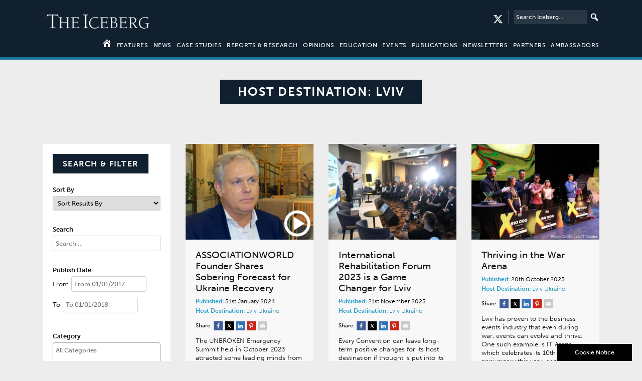

--- FILE ---
content_type: text/html; charset=UTF-8
request_url: https://www.the-iceberg.org/host-destination/lviv/
body_size: 25986
content:
<!DOCTYPE html>
<!--[if lt IE 7]><html class="lt-ie9 lt-ie8 lt-ie7" xmlns="http://www.w3.org/1999/xhtml" xml:lang="en"><![endif]-->
<!--[if IE 7]><html class="lt-ie9 lt-ie8" xmlns="http://www.w3.org/1999/xhtml" xml:lang="en"><![endif]-->
<!--[if IE 8]><html class="no-js lt-ie9" xmlns="http://www.w3.org/1999/xhtml" xml:lang="en"><![endif]-->
<html lang="en">
<head>
<!-- Meta Tags
================================================== -->
<meta charset="UTF-8" />
<meta name="viewport" content="initial-scale=1,user-scalable=no,maximum-scale=1" />

<link rel="pingback" href="https://www.the-iceberg.org/xmlrpc.php" />

<!-- Google Tag Manager -->
<script>(function(w,d,s,l,i){w[l]=w[l]||[];w[l].push({'gtm.start':
new Date().getTime(),event:'gtm.js'});var f=d.getElementsByTagName(s)[0],
j=d.createElement(s),dl=l!='dataLayer'?'&l='+l:'';j.async=true;j.src=
'https://www.googletagmanager.com/gtm.js?id='+i+dl;f.parentNode.insertBefore(j,f);
})(window,document,'script','dataLayer','GTM-WJCWTQP');</script>
<!-- End Google Tag Manager -->

<script src="https://use.typekit.net/iob4cwa.js"></script>
<script>try{Typekit.load({ async: true });}catch(e){}</script>

<script>
	/*
  (function(i,s,o,g,r,a,m){i['GoogleAnalyticsObject']=r;i[r]=i[r]||function(){
  (i[r].q=i[r].q||[]).push(arguments)},i[r].l=1*new Date();a=s.createElement(o),
  m=s.getElementsByTagName(o)[0];a.async=1;a.src=g;m.parentNode.insertBefore(a,m)
  })(window,document,'script','https://www.google-analytics.com/analytics.js','ga');

  ga('create', 'UA-89828516-2', 'auto');
  ga('send', 'pageview');
*/
/**
* Function that tracks a click on an outbound link in Analytics.
* This function takes a valid URL string as an argument, and uses that URL string
* as the event label. Setting the transport method to 'beacon' lets the hit be sent
* using 'navigator.sendBeacon' in browser that support it.
*/
var trackOutboundLink = function(url) {
   ga('send', 'event', 'outbound', 'click', url, {
     'transport': 'beacon',
   });
}
var trackOutboundShareLink = function(url) {
   ga('send', 'event', 'share', 'click', url, {
     'transport': 'beacon',
   });
}
</script>
<meta name='robots' content='index, follow, max-image-preview:large, max-snippet:-1, max-video-preview:-1' />

	<!-- This site is optimized with the Yoast SEO plugin v26.1.1 - https://yoast.com/wordpress/plugins/seo/ -->
	<title>Lviv Archives - The Iceberg</title>
	<link rel="canonical" href="https://www.the-iceberg.org/host-destination/europe/ukraine/lviv/" />
	<meta property="og:locale" content="en_GB" />
	<meta property="og:type" content="article" />
	<meta property="og:title" content="Lviv Archives - The Iceberg" />
	<meta property="og:url" content="https://www.the-iceberg.org/host-destination/europe/ukraine/lviv/" />
	<meta property="og:site_name" content="The Iceberg" />
	<meta name="twitter:card" content="summary_large_image" />
	<script type="application/ld+json" class="yoast-schema-graph">{"@context":"https://schema.org","@graph":[{"@type":"CollectionPage","@id":"https://www.the-iceberg.org/host-destination/europe/ukraine/lviv/","url":"https://www.the-iceberg.org/host-destination/europe/ukraine/lviv/","name":"Lviv Archives - The Iceberg","isPartOf":{"@id":"https://www.the-iceberg.org/#website"},"primaryImageOfPage":{"@id":"https://www.the-iceberg.org/host-destination/europe/ukraine/lviv/#primaryimage"},"image":{"@id":"https://www.the-iceberg.org/host-destination/europe/ukraine/lviv/#primaryimage"},"thumbnailUrl":"https://www.the-iceberg.org/wp-content/uploads/2024/01/KaiTrollLvivSummit2023.jpg","breadcrumb":{"@id":"https://www.the-iceberg.org/host-destination/europe/ukraine/lviv/#breadcrumb"},"inLanguage":"en-GB"},{"@type":"ImageObject","inLanguage":"en-GB","@id":"https://www.the-iceberg.org/host-destination/europe/ukraine/lviv/#primaryimage","url":"https://www.the-iceberg.org/wp-content/uploads/2024/01/KaiTrollLvivSummit2023.jpg","contentUrl":"https://www.the-iceberg.org/wp-content/uploads/2024/01/KaiTrollLvivSummit2023.jpg","width":1024,"height":768},{"@type":"BreadcrumbList","@id":"https://www.the-iceberg.org/host-destination/europe/ukraine/lviv/#breadcrumb","itemListElement":[{"@type":"ListItem","position":1,"name":"Home","item":"https://www.the-iceberg.org/"},{"@type":"ListItem","position":2,"name":"Europe","item":"https://www.the-iceberg.org/host-destination/europe/"},{"@type":"ListItem","position":3,"name":"Ukraine","item":"https://www.the-iceberg.org/host-destination/europe/ukraine/"},{"@type":"ListItem","position":4,"name":"Lviv"}]},{"@type":"WebSite","@id":"https://www.the-iceberg.org/#website","url":"https://www.the-iceberg.org/","name":"The Iceberg","description":"Legacies of business and professional events","potentialAction":[{"@type":"SearchAction","target":{"@type":"EntryPoint","urlTemplate":"https://www.the-iceberg.org/?s={search_term_string}"},"query-input":{"@type":"PropertyValueSpecification","valueRequired":true,"valueName":"search_term_string"}}],"inLanguage":"en-GB"}]}</script>
	<!-- / Yoast SEO plugin. -->


<link rel='dns-prefetch' href='//cdnjs.cloudflare.com' />
<link rel='dns-prefetch' href='//stackpath.bootstrapcdn.com' />
<link rel="alternate" type="application/rss+xml" title="The Iceberg &raquo; Lviv Host Destination Feed" href="https://www.the-iceberg.org/host-destination/europe/ukraine/lviv/feed/" />
<style id='wp-img-auto-sizes-contain-inline-css' type='text/css'>
img:is([sizes=auto i],[sizes^="auto," i]){contain-intrinsic-size:3000px 1500px}
/*# sourceURL=wp-img-auto-sizes-contain-inline-css */
</style>
<link rel='stylesheet' id='slick-slider-css' href='https://www.the-iceberg.org/wp-content/themes/the-iceberg/library/inc/plugins/slick/slick.css?ver=6.9' type='text/css' media='all' />
<link rel='stylesheet' id='slick-slider-theme-css' href='https://www.the-iceberg.org/wp-content/themes/the-iceberg/library/inc/plugins/slick/slick-theme.css?ver=6.9' type='text/css' media='all' />
<link rel='stylesheet' id='style-css' href='https://www.the-iceberg.org/wp-content/themes/the-iceberg/style.css?ver=6.9' type='text/css' media='all' />
<link rel='stylesheet' id='bootstrap-css' href='https://stackpath.bootstrapcdn.com/bootstrap/4.3.1/css/bootstrap.min.css?ver=6.9' type='text/css' media='all' />
<link rel='stylesheet' id='socicon-css' href='https://www.the-iceberg.org/wp-content/themes/the-iceberg/library/inc/fonts/socicon/styles.css?ver=6.9' type='text/css' media='all' />
<link rel='stylesheet' id='foundation-icons-css' href='https://www.the-iceberg.org/wp-content/themes/the-iceberg/library/inc/fonts/foundation-icons/foundation-icons.css?ver=6.9' type='text/css' media='all' />
<link rel='stylesheet' id='mmenu-css' href='https://www.the-iceberg.org/wp-content/themes/the-iceberg/library/inc/plugins/mmenu/core/css/jquery.mmenu.all.css?ver=6.9' type='text/css' media='all' />
<link rel='stylesheet' id='hamburgers-css' href='https://www.the-iceberg.org/wp-content/themes/the-iceberg/library/css/hamburgers.min.css?ver=6.9' type='text/css' media='all' />
<link rel='stylesheet' id='application-css' href='https://www.the-iceberg.org/wp-content/themes/the-iceberg/library/css/application.css?ver=6.9' type='text/css' media='all' />
<link rel='stylesheet' id='application-queries-css' href='https://www.the-iceberg.org/wp-content/themes/the-iceberg/library/css/application-queries.css?ver=6.9' type='text/css' media='all' />
<style id='wp-emoji-styles-inline-css' type='text/css'>

	img.wp-smiley, img.emoji {
		display: inline !important;
		border: none !important;
		box-shadow: none !important;
		height: 1em !important;
		width: 1em !important;
		margin: 0 0.07em !important;
		vertical-align: -0.1em !important;
		background: none !important;
		padding: 0 !important;
	}
/*# sourceURL=wp-emoji-styles-inline-css */
</style>
<style id='wp-block-library-inline-css' type='text/css'>
:root{--wp-block-synced-color:#7a00df;--wp-block-synced-color--rgb:122,0,223;--wp-bound-block-color:var(--wp-block-synced-color);--wp-editor-canvas-background:#ddd;--wp-admin-theme-color:#007cba;--wp-admin-theme-color--rgb:0,124,186;--wp-admin-theme-color-darker-10:#006ba1;--wp-admin-theme-color-darker-10--rgb:0,107,160.5;--wp-admin-theme-color-darker-20:#005a87;--wp-admin-theme-color-darker-20--rgb:0,90,135;--wp-admin-border-width-focus:2px}@media (min-resolution:192dpi){:root{--wp-admin-border-width-focus:1.5px}}.wp-element-button{cursor:pointer}:root .has-very-light-gray-background-color{background-color:#eee}:root .has-very-dark-gray-background-color{background-color:#313131}:root .has-very-light-gray-color{color:#eee}:root .has-very-dark-gray-color{color:#313131}:root .has-vivid-green-cyan-to-vivid-cyan-blue-gradient-background{background:linear-gradient(135deg,#00d084,#0693e3)}:root .has-purple-crush-gradient-background{background:linear-gradient(135deg,#34e2e4,#4721fb 50%,#ab1dfe)}:root .has-hazy-dawn-gradient-background{background:linear-gradient(135deg,#faaca8,#dad0ec)}:root .has-subdued-olive-gradient-background{background:linear-gradient(135deg,#fafae1,#67a671)}:root .has-atomic-cream-gradient-background{background:linear-gradient(135deg,#fdd79a,#004a59)}:root .has-nightshade-gradient-background{background:linear-gradient(135deg,#330968,#31cdcf)}:root .has-midnight-gradient-background{background:linear-gradient(135deg,#020381,#2874fc)}:root{--wp--preset--font-size--normal:16px;--wp--preset--font-size--huge:42px}.has-regular-font-size{font-size:1em}.has-larger-font-size{font-size:2.625em}.has-normal-font-size{font-size:var(--wp--preset--font-size--normal)}.has-huge-font-size{font-size:var(--wp--preset--font-size--huge)}.has-text-align-center{text-align:center}.has-text-align-left{text-align:left}.has-text-align-right{text-align:right}.has-fit-text{white-space:nowrap!important}#end-resizable-editor-section{display:none}.aligncenter{clear:both}.items-justified-left{justify-content:flex-start}.items-justified-center{justify-content:center}.items-justified-right{justify-content:flex-end}.items-justified-space-between{justify-content:space-between}.screen-reader-text{border:0;clip-path:inset(50%);height:1px;margin:-1px;overflow:hidden;padding:0;position:absolute;width:1px;word-wrap:normal!important}.screen-reader-text:focus{background-color:#ddd;clip-path:none;color:#444;display:block;font-size:1em;height:auto;left:5px;line-height:normal;padding:15px 23px 14px;text-decoration:none;top:5px;width:auto;z-index:100000}html :where(.has-border-color){border-style:solid}html :where([style*=border-top-color]){border-top-style:solid}html :where([style*=border-right-color]){border-right-style:solid}html :where([style*=border-bottom-color]){border-bottom-style:solid}html :where([style*=border-left-color]){border-left-style:solid}html :where([style*=border-width]){border-style:solid}html :where([style*=border-top-width]){border-top-style:solid}html :where([style*=border-right-width]){border-right-style:solid}html :where([style*=border-bottom-width]){border-bottom-style:solid}html :where([style*=border-left-width]){border-left-style:solid}html :where(img[class*=wp-image-]){height:auto;max-width:100%}:where(figure){margin:0 0 1em}html :where(.is-position-sticky){--wp-admin--admin-bar--position-offset:var(--wp-admin--admin-bar--height,0px)}@media screen and (max-width:600px){html :where(.is-position-sticky){--wp-admin--admin-bar--position-offset:0px}}

/*# sourceURL=wp-block-library-inline-css */
</style><style id='global-styles-inline-css' type='text/css'>
:root{--wp--preset--aspect-ratio--square: 1;--wp--preset--aspect-ratio--4-3: 4/3;--wp--preset--aspect-ratio--3-4: 3/4;--wp--preset--aspect-ratio--3-2: 3/2;--wp--preset--aspect-ratio--2-3: 2/3;--wp--preset--aspect-ratio--16-9: 16/9;--wp--preset--aspect-ratio--9-16: 9/16;--wp--preset--color--black: #000000;--wp--preset--color--cyan-bluish-gray: #abb8c3;--wp--preset--color--white: #ffffff;--wp--preset--color--pale-pink: #f78da7;--wp--preset--color--vivid-red: #cf2e2e;--wp--preset--color--luminous-vivid-orange: #ff6900;--wp--preset--color--luminous-vivid-amber: #fcb900;--wp--preset--color--light-green-cyan: #7bdcb5;--wp--preset--color--vivid-green-cyan: #00d084;--wp--preset--color--pale-cyan-blue: #8ed1fc;--wp--preset--color--vivid-cyan-blue: #0693e3;--wp--preset--color--vivid-purple: #9b51e0;--wp--preset--gradient--vivid-cyan-blue-to-vivid-purple: linear-gradient(135deg,rgb(6,147,227) 0%,rgb(155,81,224) 100%);--wp--preset--gradient--light-green-cyan-to-vivid-green-cyan: linear-gradient(135deg,rgb(122,220,180) 0%,rgb(0,208,130) 100%);--wp--preset--gradient--luminous-vivid-amber-to-luminous-vivid-orange: linear-gradient(135deg,rgb(252,185,0) 0%,rgb(255,105,0) 100%);--wp--preset--gradient--luminous-vivid-orange-to-vivid-red: linear-gradient(135deg,rgb(255,105,0) 0%,rgb(207,46,46) 100%);--wp--preset--gradient--very-light-gray-to-cyan-bluish-gray: linear-gradient(135deg,rgb(238,238,238) 0%,rgb(169,184,195) 100%);--wp--preset--gradient--cool-to-warm-spectrum: linear-gradient(135deg,rgb(74,234,220) 0%,rgb(151,120,209) 20%,rgb(207,42,186) 40%,rgb(238,44,130) 60%,rgb(251,105,98) 80%,rgb(254,248,76) 100%);--wp--preset--gradient--blush-light-purple: linear-gradient(135deg,rgb(255,206,236) 0%,rgb(152,150,240) 100%);--wp--preset--gradient--blush-bordeaux: linear-gradient(135deg,rgb(254,205,165) 0%,rgb(254,45,45) 50%,rgb(107,0,62) 100%);--wp--preset--gradient--luminous-dusk: linear-gradient(135deg,rgb(255,203,112) 0%,rgb(199,81,192) 50%,rgb(65,88,208) 100%);--wp--preset--gradient--pale-ocean: linear-gradient(135deg,rgb(255,245,203) 0%,rgb(182,227,212) 50%,rgb(51,167,181) 100%);--wp--preset--gradient--electric-grass: linear-gradient(135deg,rgb(202,248,128) 0%,rgb(113,206,126) 100%);--wp--preset--gradient--midnight: linear-gradient(135deg,rgb(2,3,129) 0%,rgb(40,116,252) 100%);--wp--preset--font-size--small: 13px;--wp--preset--font-size--medium: 20px;--wp--preset--font-size--large: 36px;--wp--preset--font-size--x-large: 42px;--wp--preset--spacing--20: 0.44rem;--wp--preset--spacing--30: 0.67rem;--wp--preset--spacing--40: 1rem;--wp--preset--spacing--50: 1.5rem;--wp--preset--spacing--60: 2.25rem;--wp--preset--spacing--70: 3.38rem;--wp--preset--spacing--80: 5.06rem;--wp--preset--shadow--natural: 6px 6px 9px rgba(0, 0, 0, 0.2);--wp--preset--shadow--deep: 12px 12px 50px rgba(0, 0, 0, 0.4);--wp--preset--shadow--sharp: 6px 6px 0px rgba(0, 0, 0, 0.2);--wp--preset--shadow--outlined: 6px 6px 0px -3px rgb(255, 255, 255), 6px 6px rgb(0, 0, 0);--wp--preset--shadow--crisp: 6px 6px 0px rgb(0, 0, 0);}:where(.is-layout-flex){gap: 0.5em;}:where(.is-layout-grid){gap: 0.5em;}body .is-layout-flex{display: flex;}.is-layout-flex{flex-wrap: wrap;align-items: center;}.is-layout-flex > :is(*, div){margin: 0;}body .is-layout-grid{display: grid;}.is-layout-grid > :is(*, div){margin: 0;}:where(.wp-block-columns.is-layout-flex){gap: 2em;}:where(.wp-block-columns.is-layout-grid){gap: 2em;}:where(.wp-block-post-template.is-layout-flex){gap: 1.25em;}:where(.wp-block-post-template.is-layout-grid){gap: 1.25em;}.has-black-color{color: var(--wp--preset--color--black) !important;}.has-cyan-bluish-gray-color{color: var(--wp--preset--color--cyan-bluish-gray) !important;}.has-white-color{color: var(--wp--preset--color--white) !important;}.has-pale-pink-color{color: var(--wp--preset--color--pale-pink) !important;}.has-vivid-red-color{color: var(--wp--preset--color--vivid-red) !important;}.has-luminous-vivid-orange-color{color: var(--wp--preset--color--luminous-vivid-orange) !important;}.has-luminous-vivid-amber-color{color: var(--wp--preset--color--luminous-vivid-amber) !important;}.has-light-green-cyan-color{color: var(--wp--preset--color--light-green-cyan) !important;}.has-vivid-green-cyan-color{color: var(--wp--preset--color--vivid-green-cyan) !important;}.has-pale-cyan-blue-color{color: var(--wp--preset--color--pale-cyan-blue) !important;}.has-vivid-cyan-blue-color{color: var(--wp--preset--color--vivid-cyan-blue) !important;}.has-vivid-purple-color{color: var(--wp--preset--color--vivid-purple) !important;}.has-black-background-color{background-color: var(--wp--preset--color--black) !important;}.has-cyan-bluish-gray-background-color{background-color: var(--wp--preset--color--cyan-bluish-gray) !important;}.has-white-background-color{background-color: var(--wp--preset--color--white) !important;}.has-pale-pink-background-color{background-color: var(--wp--preset--color--pale-pink) !important;}.has-vivid-red-background-color{background-color: var(--wp--preset--color--vivid-red) !important;}.has-luminous-vivid-orange-background-color{background-color: var(--wp--preset--color--luminous-vivid-orange) !important;}.has-luminous-vivid-amber-background-color{background-color: var(--wp--preset--color--luminous-vivid-amber) !important;}.has-light-green-cyan-background-color{background-color: var(--wp--preset--color--light-green-cyan) !important;}.has-vivid-green-cyan-background-color{background-color: var(--wp--preset--color--vivid-green-cyan) !important;}.has-pale-cyan-blue-background-color{background-color: var(--wp--preset--color--pale-cyan-blue) !important;}.has-vivid-cyan-blue-background-color{background-color: var(--wp--preset--color--vivid-cyan-blue) !important;}.has-vivid-purple-background-color{background-color: var(--wp--preset--color--vivid-purple) !important;}.has-black-border-color{border-color: var(--wp--preset--color--black) !important;}.has-cyan-bluish-gray-border-color{border-color: var(--wp--preset--color--cyan-bluish-gray) !important;}.has-white-border-color{border-color: var(--wp--preset--color--white) !important;}.has-pale-pink-border-color{border-color: var(--wp--preset--color--pale-pink) !important;}.has-vivid-red-border-color{border-color: var(--wp--preset--color--vivid-red) !important;}.has-luminous-vivid-orange-border-color{border-color: var(--wp--preset--color--luminous-vivid-orange) !important;}.has-luminous-vivid-amber-border-color{border-color: var(--wp--preset--color--luminous-vivid-amber) !important;}.has-light-green-cyan-border-color{border-color: var(--wp--preset--color--light-green-cyan) !important;}.has-vivid-green-cyan-border-color{border-color: var(--wp--preset--color--vivid-green-cyan) !important;}.has-pale-cyan-blue-border-color{border-color: var(--wp--preset--color--pale-cyan-blue) !important;}.has-vivid-cyan-blue-border-color{border-color: var(--wp--preset--color--vivid-cyan-blue) !important;}.has-vivid-purple-border-color{border-color: var(--wp--preset--color--vivid-purple) !important;}.has-vivid-cyan-blue-to-vivid-purple-gradient-background{background: var(--wp--preset--gradient--vivid-cyan-blue-to-vivid-purple) !important;}.has-light-green-cyan-to-vivid-green-cyan-gradient-background{background: var(--wp--preset--gradient--light-green-cyan-to-vivid-green-cyan) !important;}.has-luminous-vivid-amber-to-luminous-vivid-orange-gradient-background{background: var(--wp--preset--gradient--luminous-vivid-amber-to-luminous-vivid-orange) !important;}.has-luminous-vivid-orange-to-vivid-red-gradient-background{background: var(--wp--preset--gradient--luminous-vivid-orange-to-vivid-red) !important;}.has-very-light-gray-to-cyan-bluish-gray-gradient-background{background: var(--wp--preset--gradient--very-light-gray-to-cyan-bluish-gray) !important;}.has-cool-to-warm-spectrum-gradient-background{background: var(--wp--preset--gradient--cool-to-warm-spectrum) !important;}.has-blush-light-purple-gradient-background{background: var(--wp--preset--gradient--blush-light-purple) !important;}.has-blush-bordeaux-gradient-background{background: var(--wp--preset--gradient--blush-bordeaux) !important;}.has-luminous-dusk-gradient-background{background: var(--wp--preset--gradient--luminous-dusk) !important;}.has-pale-ocean-gradient-background{background: var(--wp--preset--gradient--pale-ocean) !important;}.has-electric-grass-gradient-background{background: var(--wp--preset--gradient--electric-grass) !important;}.has-midnight-gradient-background{background: var(--wp--preset--gradient--midnight) !important;}.has-small-font-size{font-size: var(--wp--preset--font-size--small) !important;}.has-medium-font-size{font-size: var(--wp--preset--font-size--medium) !important;}.has-large-font-size{font-size: var(--wp--preset--font-size--large) !important;}.has-x-large-font-size{font-size: var(--wp--preset--font-size--x-large) !important;}
/*# sourceURL=global-styles-inline-css */
</style>

<style id='classic-theme-styles-inline-css' type='text/css'>
/*! This file is auto-generated */
.wp-block-button__link{color:#fff;background-color:#32373c;border-radius:9999px;box-shadow:none;text-decoration:none;padding:calc(.667em + 2px) calc(1.333em + 2px);font-size:1.125em}.wp-block-file__button{background:#32373c;color:#fff;text-decoration:none}
/*# sourceURL=/wp-includes/css/classic-themes.min.css */
</style>
<link rel='stylesheet' id='search-filter-plugin-styles-css' href='https://www.the-iceberg.org/wp-content/plugins/search-filter-pro/public/assets/css/search-filter.min.css?ver=2.5.17' type='text/css' media='all' />
<link rel='stylesheet' id='dashicons-css' href='https://www.the-iceberg.org/wp-includes/css/dashicons.min.css?ver=6.9' type='text/css' media='all' />
<link rel='stylesheet' id='wp-pagenavi-css' href='https://www.the-iceberg.org/wp-content/plugins/wp-pagenavi/pagenavi-css.css?ver=2.70' type='text/css' media='all' />
<script type="text/javascript" src="https://www.the-iceberg.org/wp-includes/js/jquery/jquery.min.js?ver=3.7.1" id="jquery-core-js"></script>
<script type="text/javascript" src="https://www.the-iceberg.org/wp-includes/js/jquery/jquery-migrate.min.js?ver=3.4.1" id="jquery-migrate-js"></script>
<script type="text/javascript" src="https://www.the-iceberg.org/wp-content/themes/the-iceberg/library/inc/plugins/slick/slick.js?ver=6.9" id="slick-js"></script>
<link rel="https://api.w.org/" href="https://www.the-iceberg.org/wp-json/" /><link rel="alternate" title="JSON" type="application/json" href="https://www.the-iceberg.org/wp-json/wp/v2/host_destination/578" /><link rel="EditURI" type="application/rsd+xml" title="RSD" href="https://www.the-iceberg.org/xmlrpc.php?rsd" />
<link rel="icon" href="https://www.the-iceberg.org/wp-content/uploads/2022/12/cropped-TheIcebergSiteIcon-32x32.jpg" sizes="32x32" />
<link rel="icon" href="https://www.the-iceberg.org/wp-content/uploads/2022/12/cropped-TheIcebergSiteIcon-192x192.jpg" sizes="192x192" />
<link rel="apple-touch-icon" href="https://www.the-iceberg.org/wp-content/uploads/2022/12/cropped-TheIcebergSiteIcon-180x180.jpg" />
<meta name="msapplication-TileImage" content="https://www.the-iceberg.org/wp-content/uploads/2022/12/cropped-TheIcebergSiteIcon-270x270.jpg" />
</head>

<body class="archive tax-host_destination term-lviv term-578 wp-theme-the-iceberg">
<noscript><iframe src="https://www.googletagmanager.com/ns.html?id=GTM-WJCWTQP"
height="0" width="0" style="display:none;visibility:hidden"></iframe></noscript>



<div id="page" class="wrapper"> 
	<div id="header">



		<div id="site_header">

			<div class="container">
				<div class="row">
					<div class="col-md-12">

						<button id="mmenu-trig" class="my-icon hamburger hamburger--collapse clearfix" type="button">
						   <span class="hamburger-box">
							  <span class="hamburger-inner"></span>
						   </span>

						</button>

						<a href="https://www.the-iceberg.org">
						<img class="site_logo" src="https://www.the-iceberg.org/wp-content/themes/the-iceberg/library/img/the-iceberg-logo.png" width="220" height="57" />
						</a>

						<div class="align-right">

						<form role="search" method="get" class="search-form" action="https://www.the-iceberg.org/search/?">
	<label>

		<input type="search" class="search-field" placeholder="Search Iceberg..." value="" name="_sf_s" title="Search for:" />
	</label>
	<input type="submit" class="search-submit" value="" />
</form>

						<a href="https://twitter.com/Iceberg_Curator" target="_blank" class="social_icons_header mt-10"><svg style="width: 20px;fill: #fff;height: 20px;" xmlns="http://www.w3.org/2000/svg" viewBox="0 0 512 512"><!--!Font Awesome Free 6.6.0 by @fontawesome - https://fontawesome.com License - https://fontawesome.com/license/free Copyright 2024 Fonticons, Inc.--><path d="M389.2 48h70.6L305.6 224.2 487 464H345L233.7 318.6 106.5 464H35.8L200.7 275.5 26.8 48H172.4L272.9 180.9 389.2 48zM364.4 421.8h39.1L151.1 88h-42L364.4 421.8z"/></svg></a>



						</div>
					</div>

					<div class="col-md-12">
						<div id="header_menu" class="content-menu">
							<ul>
							<li><a href="https://www.the-iceberg.org"><span class="dashicons dashicons-admin-home"></span></a></li>
							<li id="menu-item-38" class="menu-item menu-item-type-post_type menu-item-object-page menu-item-38"><a href="https://www.the-iceberg.org/features/">Features</a></li>
<li id="menu-item-5260" class="menu-item menu-item-type-post_type menu-item-object-page menu-item-5260"><a href="https://www.the-iceberg.org/news/">News</a></li>
<li id="menu-item-78" class="menu-item menu-item-type-post_type menu-item-object-page menu-item-78"><a href="https://www.the-iceberg.org/case-studies/">Case Studies</a></li>
<li id="menu-item-42" class="menu-item menu-item-type-post_type menu-item-object-page menu-item-42"><a href="https://www.the-iceberg.org/research/">Reports &#038; Research</a></li>
<li id="menu-item-5261" class="menu-item menu-item-type-post_type menu-item-object-page menu-item-5261"><a href="https://www.the-iceberg.org/opinions/">Opinions</a></li>
<li id="menu-item-39" class="menu-item menu-item-type-post_type menu-item-object-page menu-item-39"><a href="https://www.the-iceberg.org/education/">Education</a></li>
<li id="menu-item-40" class="menu-item menu-item-type-post_type menu-item-object-page menu-item-40"><a href="https://www.the-iceberg.org/events/">Events</a></li>
<li id="menu-item-5264" class="menu-item menu-item-type-post_type menu-item-object-page menu-item-5264"><a href="https://www.the-iceberg.org/publications/">Publications</a></li>
<li id="menu-item-5263" class="menu-item menu-item-type-post_type menu-item-object-page menu-item-5263"><a href="https://www.the-iceberg.org/newsletters/">Newsletters</a></li>
<li id="menu-item-43" class="menu-item menu-item-type-post_type menu-item-object-page menu-item-43"><a href="https://www.the-iceberg.org/partners/">Partners</a></li>
<li id="menu-item-16080" class="menu-item menu-item-type-post_type menu-item-object-page menu-item-16080"><a href="https://www.the-iceberg.org/ambassadors/">Ambassadors</a></li>
							</ul>
						</div>
					</div>



				</div>

			</div>

		</div>

	</div>




<section class="first-section no-padding">
	<div class="container">

	<div class="row">
		<div class="col-md-12">
			<div class="section-heading">

				<h2>Host Destination: <span>Lviv</span></h2>

			</div>
		</div>

	</div>
		</div>
			
</section>
			

	
<section class="first-section">

<div class="container">

<div class="row">
	

	
	<div class="col-md-3">
		
		<div class="filter-options list clearfix">
			
					<div class="section-heading left">

						<h2>Search &amp; Filter</h2>
						</div>
			<form data-sf-form-id='736' data-is-rtl='0' data-maintain-state='' data-results-url='https://www.the-iceberg.org/search/' data-ajax-url='https://www.the-iceberg.org/?sfid=736&amp;sf_action=get_data&amp;sf_data=all' data-ajax-form-url='https://www.the-iceberg.org/?sfid=736&amp;sf_action=get_data&amp;sf_data=form' data-display-result-method='shortcode' data-use-history-api='1' data-template-loaded='0' data-lang-code='en' data-ajax='1' data-ajax-data-type='json' data-ajax-links-selector='.pagination a' data-ajax-target='#search-filter-results-736' data-ajax-pagination-type='normal' data-update-ajax-url='1' data-only-results-ajax='0' data-scroll-to-pos='0' data-init-paged='1' data-auto-update='1' data-auto-count='1' data-auto-count-refresh-mode='1' action='https://www.the-iceberg.org/search/' method='post' class='searchandfilter' id='search-filter-form-736' autocomplete='off' data-instance-count='1'><ul><li class="sf-field-sort_order" data-sf-field-name="_sf_sort_order" data-sf-field-type="sort_order" data-sf-field-input-type="select"><h4>Sort By</h4>		<label>
				   		<select name="_sf_sort_order[]" class="sf-input-select" title="">
						  			<option class="sf-level-0 sf-item-0 sf-option-active" selected="selected" data-sf-depth="0" value="">Sort Results By</option>
											<option class="sf-level-0 " data-sf-depth="0" value="relevance+desc">Relevance</option>
											<option class="sf-level-0 " data-sf-depth="0" value="title+asc">Alphabetical (a-z)</option>
											<option class="sf-level-0 " data-sf-depth="0" value="title+desc">Alphabetical (z-a)</option>
											<option class="sf-level-0 " data-sf-depth="0" value="date+desc">Most Recent</option>
											<option class="sf-level-0 " data-sf-depth="0" value="modified+desc">Latest Updates</option>
											</select></label>										</li><li class="sf-field-search" data-sf-field-name="search" data-sf-field-type="search" data-sf-field-input-type=""><h4>Search</h4>		<label>
				   <input placeholder="Search …" name="_sf_search[]" class="sf-input-text" type="text" value="" title=""></label>		</li><li class="sf-field-post_date" data-sf-field-name="_sf_post_date" data-sf-field-type="post_date" data-sf-field-input-type="daterange"><h4>Publish Date</h4><ul class="sf_date_field" data-date-format="mm/dd/yy" data-date-use-year-dropdown='1' data-date-use-month-dropdown='1'><li>		<span class='sf-date-prefix'>From</span><label>
				   <input placeholder="From 01/01/2017" class="sf-datepicker sf-input-date sf-input-text" name="_sf_post_date[]" type="text" value="" title=""></label>		</li><li>		<span class='sf-date-prefix'>To</span><label>
				   <input placeholder="To 01/01/2018" class="sf-datepicker sf-input-date sf-input-text" name="_sf_post_date[]" type="text" value="" title=""></label>		</li></ul></li><li class="sf-field-category" data-sf-field-name="_sft_category" data-sf-field-type="category" data-sf-field-input-type="multiselect" data-sf-combobox="1"><h4>Category</h4>		<label>
				   		<select data-combobox="1" data-placeholder="All Categories" data-operator="or" multiple="multiple" name="_sft_category[]" class="sf-input-select" title="">
						  			<option class="sf-level-0 sf-item-603" data-sf-count="1" data-sf-depth="0" value="jmic-case-studies">Case Studies&nbsp;&nbsp;(1)</option>
											<option class="sf-level-0 sf-item-736" data-sf-count="2" data-sf-depth="0" value="features">Features&nbsp;&nbsp;(2)</option>
											<option class="sf-level-0 sf-item-49" data-sf-count="2" data-sf-depth="0" value="news">News&nbsp;&nbsp;(2)</option>
											<option class="sf-level-0 sf-item-51" data-sf-count="1" data-sf-depth="0" value="opinions">Opinions&nbsp;&nbsp;(1)</option>
											</select></label>										</li><li class="sf-field-taxonomy-host_destination" data-sf-field-name="_sft_host_destination" data-sf-field-type="taxonomy" data-sf-field-input-type="multiselect" data-sf-combobox="1"><h4>Host Destination</h4>		<label>
				   		<select data-combobox="1" data-placeholder="All Host Destinations" data-operator="or" multiple="multiple" name="_sft_host_destination[]" class="sf-input-select" title="">
						  			<option class="sf-level-0 sf-item-1034" data-sf-count="5" data-sf-depth="0" value="aalborg">Aalborg&nbsp;&nbsp;(5)</option>
											<option class="sf-level-0 sf-item-1386" data-sf-count="2" data-sf-depth="0" value="aarhus">Aarhus&nbsp;&nbsp;(2)</option>
											<option class="sf-level-0 sf-item-690" data-sf-count="5" data-sf-depth="0" value="aberdeen">Aberdeen&nbsp;&nbsp;(5)</option>
											<option class="sf-level-0 sf-item-123" data-sf-count="20" data-sf-depth="0" value="abu-dhabi">Abu Dhabi&nbsp;&nbsp;(20)</option>
											<option class="sf-level-0 sf-item-715" data-sf-count="16" data-sf-depth="0" value="adelaide">Adelaide&nbsp;&nbsp;(16)</option>
											<option class="sf-level-0 sf-item-162" data-sf-count="63" data-sf-depth="0" value="africa">Africa&nbsp;&nbsp;(63)</option>
											<option class="sf-level-0 sf-item-889" data-sf-count="3" data-sf-depth="0" value="alabama">Alabama&nbsp;&nbsp;(3)</option>
											<option class="sf-level-0 sf-item-448" data-sf-count="5" data-sf-depth="0" value="alberta">Alberta&nbsp;&nbsp;(5)</option>
											<option class="sf-level-0 sf-item-1598" data-sf-count="3" data-sf-depth="0" value="americas">Americas&nbsp;&nbsp;(3)</option>
											<option class="sf-level-0 sf-item-1402" data-sf-count="1" data-sf-depth="0" value="amherst">Amherst&nbsp;&nbsp;(1)</option>
											<option class="sf-level-0 sf-item-654" data-sf-count="26" data-sf-depth="0" value="amsterdam">Amsterdam&nbsp;&nbsp;(26)</option>
											<option class="sf-level-0 sf-item-754" data-sf-count="2" data-sf-depth="0" value="anaheim">Anaheim&nbsp;&nbsp;(2)</option>
											<option class="sf-level-0 sf-item-564" data-sf-count="8" data-sf-depth="0" value="antwerp">Antwerp&nbsp;&nbsp;(8)</option>
											<option class="sf-level-0 sf-item-1245" data-sf-count="4" data-sf-depth="0" value="argentina">Argentina&nbsp;&nbsp;(4)</option>
											<option class="sf-level-0 sf-item-905" data-sf-count="1" data-sf-depth="0" value="arizona">Arizona&nbsp;&nbsp;(1)</option>
											<option class="sf-level-0 sf-item-1458" data-sf-count="1" data-sf-depth="0" value="ascot">Ascot&nbsp;&nbsp;(1)</option>
											<option class="sf-level-0 sf-item-265" data-sf-count="58" data-sf-depth="0" value="asia">Asia&nbsp;&nbsp;(58)</option>
											<option class="sf-level-0 sf-item-765" data-sf-count="53" data-sf-depth="0" value="asia-pacific">Asia Pacific&nbsp;&nbsp;(53)</option>
											<option class="sf-level-0 sf-item-281" data-sf-count="7" data-sf-depth="0" value="athens">Athens&nbsp;&nbsp;(7)</option>
											<option class="sf-level-0 sf-item-1264" data-sf-count="6" data-sf-depth="0" value="atlanta">Atlanta&nbsp;&nbsp;(6)</option>
											<option class="sf-level-0 sf-item-739" data-sf-count="13" data-sf-depth="0" value="auckland">Auckland&nbsp;&nbsp;(13)</option>
											<option class="sf-level-0 sf-item-118" data-sf-count="1" data-sf-depth="0" value="austin">Austin&nbsp;&nbsp;(1)</option>
											<option class="sf-level-0 sf-item-938" data-sf-count="7" data-sf-depth="0" value="australasia">Australasia&nbsp;&nbsp;(7)</option>
											<option class="sf-level-0 sf-item-130" data-sf-count="176" data-sf-depth="0" value="australia">Australia&nbsp;&nbsp;(176)</option>
											<option class="sf-level-0 sf-item-601" data-sf-count="20" data-sf-depth="0" value="austria">Austria&nbsp;&nbsp;(20)</option>
											<option class="sf-level-0 sf-item-1231" data-sf-count="6" data-sf-depth="0" value="azerbaijan">Azerbaijan&nbsp;&nbsp;(6)</option>
											<option class="sf-level-0 sf-item-949" data-sf-count="1" data-sf-depth="0" value="bahamas">Bahamas&nbsp;&nbsp;(1)</option>
											<option class="sf-level-0 sf-item-1453" data-sf-count="2" data-sf-depth="0" value="bahrain">Bahrain&nbsp;&nbsp;(2)</option>
											<option class="sf-level-0 sf-item-1305" data-sf-count="5" data-sf-depth="0" value="baku">Baku&nbsp;&nbsp;(5)</option>
											<option class="sf-level-0 sf-item-1179" data-sf-count="3" data-sf-depth="0" value="bali">Bali&nbsp;&nbsp;(3)</option>
											<option class="sf-level-0 sf-item-1335" data-sf-count="6" data-sf-depth="0" value="baltimore">Baltimore&nbsp;&nbsp;(6)</option>
											<option class="sf-level-0 sf-item-1582" data-sf-count="1" data-sf-depth="0" value="banff">Banff&nbsp;&nbsp;(1)</option>
											<option class="sf-level-0 sf-item-267" data-sf-count="23" data-sf-depth="0" value="bangkok">Bangkok&nbsp;&nbsp;(23)</option>
											<option class="sf-level-0 sf-item-1460" data-sf-count="1" data-sf-depth="0" value="bangladesh">Bangladesh&nbsp;&nbsp;(1)</option>
											<option class="sf-level-0 sf-item-1465" data-sf-count="1" data-sf-depth="0" value="barbados">Barbados&nbsp;&nbsp;(1)</option>
											<option class="sf-level-0 sf-item-255" data-sf-count="94" data-sf-depth="0" value="barcelona">Barcelona&nbsp;&nbsp;(94)</option>
											<option class="sf-level-0 sf-item-1416" data-sf-count="3" data-sf-depth="0" value="bari">Bari&nbsp;&nbsp;(3)</option>
											<option class="sf-level-0 sf-item-1198" data-sf-count="7" data-sf-depth="0" value="basel">Basel&nbsp;&nbsp;(7)</option>
											<option class="sf-level-0 sf-item-1298" data-sf-count="1" data-sf-depth="0" value="batumi">Batumi&nbsp;&nbsp;(1)</option>
											<option class="sf-level-0 sf-item-1666" data-sf-count="1" data-sf-depth="0" value="beaminster">Beaminster&nbsp;&nbsp;(1)</option>
											<option class="sf-level-0 sf-item-1390" data-sf-count="2" data-sf-depth="0" value="bedfordshire">Bedfordshire&nbsp;&nbsp;(2)</option>
											<option class="sf-level-0 sf-item-550" data-sf-count="14" data-sf-depth="0" value="beijing">Beijing&nbsp;&nbsp;(14)</option>
											<option class="sf-level-0 sf-item-1495" data-sf-count="6" data-sf-depth="0" value="belarus">Belarus&nbsp;&nbsp;(6)</option>
											<option class="sf-level-0 sf-item-776" data-sf-count="8" data-sf-depth="0" value="belfast">Belfast&nbsp;&nbsp;(8)</option>
											<option class="sf-level-0 sf-item-198" data-sf-count="27" data-sf-depth="0" value="belgium">Belgium&nbsp;&nbsp;(27)</option>
											<option class="sf-level-0 sf-item-1263" data-sf-count="1" data-sf-depth="0" value="bengalaru">Bengalaru&nbsp;&nbsp;(1)</option>
											<option class="sf-level-0 sf-item-1177" data-sf-count="1" data-sf-depth="0" value="bergen">Bergen&nbsp;&nbsp;(1)</option>
											<option class="sf-level-0 sf-item-1513" data-sf-count="1" data-sf-depth="0" value="berkeley">Berkeley&nbsp;&nbsp;(1)</option>
											<option class="sf-level-0 sf-item-636" data-sf-count="36" data-sf-depth="0" value="berlin">Berlin&nbsp;&nbsp;(36)</option>
											<option class="sf-level-0 sf-item-1216" data-sf-count="3" data-sf-depth="0" value="bilbao">Bilbao&nbsp;&nbsp;(3)</option>
											<option class="sf-level-0 sf-item-1516" data-sf-count="1" data-sf-depth="0" value="binh-duong">Binh Duong&nbsp;&nbsp;(1)</option>
											<option class="sf-level-0 sf-item-764" data-sf-count="31" data-sf-depth="0" value="birmingham">Birmingham&nbsp;&nbsp;(31)</option>
											<option class="sf-level-0 sf-item-639" data-sf-count="3" data-sf-depth="0" value="blackpool">Blackpool&nbsp;&nbsp;(3)</option>
											<option class="sf-level-0 sf-item-1536" data-sf-count="1" data-sf-depth="0" value="bloomington">Bloomington&nbsp;&nbsp;(1)</option>
											<option class="sf-level-0 sf-item-940" data-sf-count="8" data-sf-depth="0" value="bogota-2">Bogotá&nbsp;&nbsp;(8)</option>
											<option class="sf-level-0 sf-item-1425" data-sf-count="2" data-sf-depth="0" value="bolivia">Bolivia&nbsp;&nbsp;(2)</option>
											<option class="sf-level-0 sf-item-1283" data-sf-count="5" data-sf-depth="0" value="bologna">Bologna&nbsp;&nbsp;(5)</option>
											<option class="sf-level-0 sf-item-1293" data-sf-count="2" data-sf-depth="0" value="bolzano">Bolzano&nbsp;&nbsp;(2)</option>
											<option class="sf-level-0 sf-item-1194" data-sf-count="1" data-sf-depth="0" value="bonn">Bonn&nbsp;&nbsp;(1)</option>
											<option class="sf-level-0 sf-item-1236" data-sf-count="3" data-sf-depth="0" value="bordeaux">Bordeaux&nbsp;&nbsp;(3)</option>
											<option class="sf-level-0 sf-item-543" data-sf-count="3" data-sf-depth="0" value="borneo">Borneo&nbsp;&nbsp;(3)</option>
											<option class="sf-level-0 sf-item-475" data-sf-count="10" data-sf-depth="0" value="boston">Boston&nbsp;&nbsp;(10)</option>
											<option class="sf-level-0 sf-item-758" data-sf-count="2" data-sf-depth="0" value="botswana">Botswana&nbsp;&nbsp;(2)</option>
											<option class="sf-level-0 sf-item-1492" data-sf-count="1" data-sf-depth="0" value="boulder">Boulder&nbsp;&nbsp;(1)</option>
											<option class="sf-level-0 sf-item-937" data-sf-count="2" data-sf-depth="0" value="bournemouth">Bournemouth&nbsp;&nbsp;(2)</option>
											<option class="sf-level-0 sf-item-1773" data-sf-count="1" data-sf-depth="0" value="bratislava">Bratislava&nbsp;&nbsp;(1)</option>
											<option class="sf-level-0 sf-item-1330" data-sf-count="7" data-sf-depth="0" value="brazil">Brazil&nbsp;&nbsp;(7)</option>
											<option class="sf-level-0 sf-item-1417" data-sf-count="3" data-sf-depth="0" value="brescia">Brescia&nbsp;&nbsp;(3)</option>
											<option class="sf-level-0 sf-item-1270" data-sf-count="4" data-sf-depth="0" value="brighton">Brighton&nbsp;&nbsp;(4)</option>
											<option class="sf-level-0 sf-item-783" data-sf-count="27" data-sf-depth="0" value="brisbane">Brisbane&nbsp;&nbsp;(27)</option>
											<option class="sf-level-0 sf-item-670" data-sf-count="5" data-sf-depth="0" value="bristol">Bristol&nbsp;&nbsp;(5)</option>
											<option class="sf-level-0 sf-item-1271" data-sf-count="2" data-sf-depth="0" value="british-columbia">British Columbia&nbsp;&nbsp;(2)</option>
											<option class="sf-level-0 sf-item-1284" data-sf-count="12" data-sf-depth="0" value="bruges">Bruges&nbsp;&nbsp;(12)</option>
											<option class="sf-level-0 sf-item-1237" data-sf-count="1" data-sf-depth="0" value="brunei">Brunei&nbsp;&nbsp;(1)</option>
											<option class="sf-level-0 sf-item-75" data-sf-count="44" data-sf-depth="0" value="brussels">Brussels&nbsp;&nbsp;(44)</option>
											<option class="sf-level-0 sf-item-1501" data-sf-count="1" data-sf-depth="0" value="bucharest">Bucharest&nbsp;&nbsp;(1)</option>
											<option class="sf-level-0 sf-item-327" data-sf-count="9" data-sf-depth="0" value="budapest">Budapest&nbsp;&nbsp;(9)</option>
											<option class="sf-level-0 sf-item-1082" data-sf-count="2" data-sf-depth="0" value="buenos-aires">Buenos Aires&nbsp;&nbsp;(2)</option>
											<option class="sf-level-0 sf-item-323" data-sf-count="10" data-sf-depth="0" value="cairns">Cairns&nbsp;&nbsp;(10)</option>
											<option class="sf-level-0 sf-item-640" data-sf-count="15" data-sf-depth="0" value="calgary">Calgary&nbsp;&nbsp;(15)</option>
											<option class="sf-level-0 sf-item-593" data-sf-count="16" data-sf-depth="0" value="california">California&nbsp;&nbsp;(16)</option>
											<option class="sf-level-0 sf-item-1289" data-sf-count="2" data-sf-depth="0" value="cambodia">Cambodia&nbsp;&nbsp;(2)</option>
											<option class="sf-level-0 sf-item-1247" data-sf-count="7" data-sf-depth="0" value="cambridge-united-kingdom">Cambridge (United Kingdom)&nbsp;&nbsp;(7)</option>
											<option class="sf-level-0 sf-item-358" data-sf-count="129" data-sf-depth="0" value="canada">Canada&nbsp;&nbsp;(129)</option>
											<option class="sf-level-0 sf-item-718" data-sf-count="3" data-sf-depth="0" value="canberra">Canberra&nbsp;&nbsp;(3)</option>
											<option class="sf-level-0 sf-item-1385" data-sf-count="1" data-sf-depth="0" value="cancun">Cancun&nbsp;&nbsp;(1)</option>
											<option class="sf-level-0 sf-item-161" data-sf-count="37" data-sf-depth="0" value="cape-town">Cape Town&nbsp;&nbsp;(37)</option>
											<option class="sf-level-0 sf-item-1468" data-sf-count="1" data-sf-depth="0" value="cardiff">Cardiff&nbsp;&nbsp;(1)</option>
											<option class="sf-level-0 sf-item-740" data-sf-count="2" data-sf-depth="0" value="caribbean">Caribbean&nbsp;&nbsp;(2)</option>
											<option class="sf-level-0 sf-item-1462" data-sf-count="5" data-sf-depth="0" value="cartagena">Cartagena&nbsp;&nbsp;(5)</option>
											<option class="sf-level-0 sf-item-1664" data-sf-count="1" data-sf-depth="0" value="catalonia">Catalonia&nbsp;&nbsp;(1)</option>
											<option class="sf-level-0 sf-item-1778" data-sf-count="1" data-sf-depth="0" value="chandler">Chandler&nbsp;&nbsp;(1)</option>
											<option class="sf-level-0 sf-item-1367" data-sf-count="1" data-sf-depth="0" value="changsha">Changsha&nbsp;&nbsp;(1)</option>
											<option class="sf-level-0 sf-item-1169" data-sf-count="1" data-sf-depth="0" value="charleston">Charleston&nbsp;&nbsp;(1)</option>
											<option class="sf-level-0 sf-item-1395" data-sf-count="3" data-sf-depth="0" value="charlotte">Charlotte&nbsp;&nbsp;(3)</option>
											<option class="sf-level-0 sf-item-1362" data-sf-count="1" data-sf-depth="0" value="chattanooga">Chattanooga&nbsp;&nbsp;(1)</option>
											<option class="sf-level-0 sf-item-1471" data-sf-count="1" data-sf-depth="0" value="chelsea">Chelsea&nbsp;&nbsp;(1)</option>
											<option class="sf-level-0 sf-item-1346" data-sf-count="4" data-sf-depth="0" value="chengdu">Chengdu&nbsp;&nbsp;(4)</option>
											<option class="sf-level-0 sf-item-1361" data-sf-count="1" data-sf-depth="0" value="chernobyl">Chernobyl&nbsp;&nbsp;(1)</option>
											<option class="sf-level-0 sf-item-1670" data-sf-count="1" data-sf-depth="0" value="cheshire">Cheshire&nbsp;&nbsp;(1)</option>
											<option class="sf-level-0 sf-item-1228" data-sf-count="2" data-sf-depth="0" value="chester">Chester&nbsp;&nbsp;(2)</option>
											<option class="sf-level-0 sf-item-1031" data-sf-count="14" data-sf-depth="0" value="chicago">Chicago&nbsp;&nbsp;(14)</option>
											<option class="sf-level-0 sf-item-1426" data-sf-count="3" data-sf-depth="0" value="chile">Chile&nbsp;&nbsp;(3)</option>
											<option class="sf-level-0 sf-item-137" data-sf-count="71" data-sf-depth="0" value="china">China&nbsp;&nbsp;(71)</option>
											<option class="sf-level-0 sf-item-1497" data-sf-count="1" data-sf-depth="0" value="chisinau">Chișinău&nbsp;&nbsp;(1)</option>
											<option class="sf-level-0 sf-item-1487" data-sf-count="1" data-sf-depth="0" value="chongqing">Chongqing&nbsp;&nbsp;(1)</option>
											<option class="sf-level-0 sf-item-1080" data-sf-count="12" data-sf-depth="0" value="christchurch">Christchurch&nbsp;&nbsp;(12)</option>
											<option class="sf-level-0 sf-item-838" data-sf-count="1" data-sf-depth="0" value="cincinnati">Cincinnati&nbsp;&nbsp;(1)</option>
											<option class="sf-level-0 sf-item-807" data-sf-count="4" data-sf-depth="0" value="cleveland">Cleveland&nbsp;&nbsp;(4)</option>
											<option class="sf-level-0 sf-item-1535" data-sf-count="1" data-sf-depth="0" value="college-park">College Park&nbsp;&nbsp;(1)</option>
											<option class="sf-level-0 sf-item-278" data-sf-count="8" data-sf-depth="0" value="cologne">Cologne&nbsp;&nbsp;(8)</option>
											<option class="sf-level-0 sf-item-860" data-sf-count="5" data-sf-depth="0" value="colombia">Colombia&nbsp;&nbsp;(5)</option>
											<option class="sf-level-0 sf-item-220" data-sf-count="4" data-sf-depth="0" value="colorado">Colorado&nbsp;&nbsp;(4)</option>
											<option class="sf-level-0 sf-item-1564" data-sf-count="1" data-sf-depth="0" value="columbia">Columbia&nbsp;&nbsp;(1)</option>
											<option class="sf-level-0 sf-item-478" data-sf-count="3" data-sf-depth="0" value="columbus">Columbus&nbsp;&nbsp;(3)</option>
											<option class="sf-level-0 sf-item-1743" data-sf-count="1" data-sf-depth="0" value="columbus-ohio">Columbus&nbsp;&nbsp;(1)</option>
											<option class="sf-level-0 sf-item-1083" data-sf-count="1" data-sf-depth="0" value="connecticut">Connecticut&nbsp;&nbsp;(1)</option>
											<option class="sf-level-0 sf-item-317" data-sf-count="73" data-sf-depth="0" value="copenhagen">Copenhagen&nbsp;&nbsp;(73)</option>
											<option class="sf-level-0 sf-item-1446" data-sf-count="2" data-sf-depth="0" value="cornwall">Cornwall&nbsp;&nbsp;(2)</option>
											<option class="sf-level-0 sf-item-989" data-sf-count="6" data-sf-depth="0" value="costa-rica">Costa Rica&nbsp;&nbsp;(6)</option>
											<option class="sf-level-0 sf-item-1212" data-sf-count="1" data-sf-depth="0" value="coventry">Coventry&nbsp;&nbsp;(1)</option>
											<option class="sf-level-0 sf-item-165" data-sf-count="6" data-sf-depth="0" value="croatia">Croatia&nbsp;&nbsp;(6)</option>
											<option class="sf-level-0 sf-item-1427" data-sf-count="1" data-sf-depth="0" value="cuba">Cuba&nbsp;&nbsp;(1)</option>
											<option class="sf-level-0 sf-item-1232" data-sf-count="2" data-sf-depth="0" value="cyprus">Cyprus&nbsp;&nbsp;(2)</option>
											<option class="sf-level-0 sf-item-581" data-sf-count="6" data-sf-depth="0" value="czech-republic">Czech Republic&nbsp;&nbsp;(6)</option>
											<option class="sf-level-0 sf-item-1147" data-sf-count="5" data-sf-depth="0" value="daegu">Daegu&nbsp;&nbsp;(5)</option>
											<option class="sf-level-0 sf-item-694" data-sf-count="12" data-sf-depth="0" value="dallas">Dallas&nbsp;&nbsp;(12)</option>
											<option class="sf-level-0 sf-item-1112" data-sf-count="3" data-sf-depth="0" value="darwin">Darwin&nbsp;&nbsp;(3)</option>
											<option class="sf-level-0 sf-item-1032" data-sf-count="8" data-sf-depth="0" value="davos">Davos&nbsp;&nbsp;(8)</option>
											<option class="sf-level-0 sf-item-1419" data-sf-count="1" data-sf-depth="0" value="delft">Delft&nbsp;&nbsp;(1)</option>
											<option class="sf-level-0 sf-item-318" data-sf-count="51" data-sf-depth="0" value="denmark">Denmark&nbsp;&nbsp;(51)</option>
											<option class="sf-level-0 sf-item-188" data-sf-count="4" data-sf-depth="0" value="denver">Denver&nbsp;&nbsp;(4)</option>
											<option class="sf-level-0 sf-item-1405" data-sf-count="1" data-sf-depth="0" value="detroit">Detroit&nbsp;&nbsp;(1)</option>
											<option class="sf-level-0 sf-item-1412" data-sf-count="3" data-sf-depth="0" value="dijon">Dijon&nbsp;&nbsp;(3)</option>
											<option class="sf-level-0 sf-item-1475" data-sf-count="1" data-sf-depth="0" value="doha">Doha&nbsp;&nbsp;(1)</option>
											<option class="sf-level-0 sf-item-1542" data-sf-count="1" data-sf-depth="0" value="dominican-republic">Dominican Republic&nbsp;&nbsp;(1)</option>
											<option class="sf-level-0 sf-item-329" data-sf-count="1" data-sf-depth="0" value="dresden">Dresden&nbsp;&nbsp;(1)</option>
											<option class="sf-level-0 sf-item-439" data-sf-count="79" data-sf-depth="0" value="dubai">Dubai&nbsp;&nbsp;(79)</option>
											<option class="sf-level-0 sf-item-397" data-sf-count="19" data-sf-depth="0" value="dublin">Dublin&nbsp;&nbsp;(19)</option>
											<option class="sf-level-0 sf-item-164" data-sf-count="1" data-sf-depth="0" value="dubrovnik">Dubrovnik&nbsp;&nbsp;(1)</option>
											<option class="sf-level-0 sf-item-1174" data-sf-count="4" data-sf-depth="0" value="dundee">Dundee&nbsp;&nbsp;(4)</option>
											<option class="sf-level-0 sf-item-1296" data-sf-count="1" data-sf-depth="0" value="dunedin">Dunedin&nbsp;&nbsp;(1)</option>
											<option class="sf-level-0 sf-item-964" data-sf-count="6" data-sf-depth="0" value="durban">Durban&nbsp;&nbsp;(6)</option>
											<option class="sf-level-0 sf-item-1485" data-sf-count="4" data-sf-depth="0" value="dusseldorf">Dusseldorf&nbsp;&nbsp;(4)</option>
											<option class="sf-level-0 sf-item-1428" data-sf-count="1" data-sf-depth="0" value="ecuador">Ecuador&nbsp;&nbsp;(1)</option>
											<option class="sf-level-0 sf-item-743" data-sf-count="38" data-sf-depth="0" value="edinburgh">Edinburgh&nbsp;&nbsp;(38)</option>
											<option class="sf-level-0 sf-item-1060" data-sf-count="5" data-sf-depth="0" value="edmonton">Edmonton&nbsp;&nbsp;(5)</option>
											<option class="sf-level-0 sf-item-1555" data-sf-count="3" data-sf-depth="0" value="egypt">Egypt&nbsp;&nbsp;(3)</option>
											<option class="sf-level-0 sf-item-1429" data-sf-count="1" data-sf-depth="0" value="el-salvador">El Salvador&nbsp;&nbsp;(1)</option>
											<option class="sf-level-0 sf-item-1753" data-sf-count="2" data-sf-depth="0" value="emea">EMEA&nbsp;&nbsp;(2)</option>
											<option class="sf-level-0 sf-item-1311" data-sf-count="20" data-sf-depth="0" value="england">England&nbsp;&nbsp;(20)</option>
											<option class="sf-level-0 sf-item-236" data-sf-count="3" data-sf-depth="0" value="espoo">Espoo&nbsp;&nbsp;(3)</option>
											<option class="sf-level-0 sf-item-1193" data-sf-count="1" data-sf-depth="0" value="essen">Essen&nbsp;&nbsp;(1)</option>
											<option class="sf-level-0 sf-item-1365" data-sf-count="2" data-sf-depth="0" value="estonia">Estonia&nbsp;&nbsp;(2)</option>
											<option class="sf-level-0 sf-item-1267" data-sf-count="1" data-sf-depth="0" value="estoril">Estoril&nbsp;&nbsp;(1)</option>
											<option class="sf-level-0 sf-item-1537" data-sf-count="1" data-sf-depth="0" value="ethiopia">Ethiopia&nbsp;&nbsp;(1)</option>
											<option class="sf-level-0 sf-item-382" data-sf-count="261" data-sf-depth="0" value="europe">Europe&nbsp;&nbsp;(261)</option>
											<option class="sf-level-0 sf-item-1461" data-sf-count="2" data-sf-depth="0" value="far-east">Far East&nbsp;&nbsp;(2)</option>
											<option class="sf-level-0 sf-item-950" data-sf-count="6" data-sf-depth="0" value="farnborough">Farnborough&nbsp;&nbsp;(6)</option>
											<option class="sf-level-0 sf-item-965" data-sf-count="3" data-sf-depth="0" value="faroe-islands">Faroe Islands&nbsp;&nbsp;(3)</option>
											<option class="sf-level-0 sf-item-237" data-sf-count="6" data-sf-depth="0" value="finland">Finland&nbsp;&nbsp;(6)</option>
											<option class="sf-level-0 sf-item-1303" data-sf-count="6" data-sf-depth="0" value="flanders">Flanders&nbsp;&nbsp;(6)</option>
											<option class="sf-level-0 sf-item-801" data-sf-count="4" data-sf-depth="0" value="florence">Florence&nbsp;&nbsp;(4)</option>
											<option class="sf-level-0 sf-item-91" data-sf-count="24" data-sf-depth="0" value="florida">Florida&nbsp;&nbsp;(24)</option>
											<option class="sf-level-0 sf-item-233" data-sf-count="29" data-sf-depth="0" value="france">France&nbsp;&nbsp;(29)</option>
											<option class="sf-level-0 sf-item-138" data-sf-count="96" data-sf-depth="0" value="frankfurt">Frankfurt&nbsp;&nbsp;(96)</option>
											<option class="sf-level-0 sf-item-1272" data-sf-count="1" data-sf-depth="0" value="fremantle">Fremantle&nbsp;&nbsp;(1)</option>
											<option class="sf-level-0 sf-item-1499" data-sf-count="1" data-sf-depth="0" value="galati">Galati&nbsp;&nbsp;(1)</option>
											<option class="sf-level-0 sf-item-1309" data-sf-count="1" data-sf-depth="0" value="gangwon">Gangwon&nbsp;&nbsp;(1)</option>
											<option class="sf-level-0 sf-item-1181" data-sf-count="8" data-sf-depth="0" value="gateshead">Gateshead&nbsp;&nbsp;(8)</option>
											<option class="sf-level-0 sf-item-170" data-sf-count="1" data-sf-depth="0" value="gdansk">Gdańsk&nbsp;&nbsp;(1)</option>
											<option class="sf-level-0 sf-item-1360" data-sf-count="2" data-sf-depth="0" value="geelong">Geelong&nbsp;&nbsp;(2)</option>
											<option class="sf-level-0 sf-item-514" data-sf-count="13" data-sf-depth="0" value="geneva">Geneva&nbsp;&nbsp;(13)</option>
											<option class="sf-level-0 sf-item-787" data-sf-count="5" data-sf-depth="0" value="georgia">Georgia&nbsp;&nbsp;(5)</option>
											<option class="sf-level-0 sf-item-1230" data-sf-count="1" data-sf-depth="0" value="georgia-caucasus">Georgia (Caucasus)&nbsp;&nbsp;(1)</option>
											<option class="sf-level-0 sf-item-139" data-sf-count="106" data-sf-depth="0" value="germany">Germany&nbsp;&nbsp;(106)</option>
											<option class="sf-level-0 sf-item-1388" data-sf-count="1" data-sf-depth="0" value="ghana">Ghana&nbsp;&nbsp;(1)</option>
											<option class="sf-level-0 sf-item-1300" data-sf-count="3" data-sf-depth="0" value="ghent">Ghent&nbsp;&nbsp;(3)</option>
											<option class="sf-level-0 sf-item-675" data-sf-count="82" data-sf-depth="0" value="glasgow">Glasgow&nbsp;&nbsp;(82)</option>
											<option class="sf-level-0 sf-item-1472" data-sf-count="1" data-sf-depth="0" value="glastonbury">Glastonbury&nbsp;&nbsp;(1)</option>
											<option class="sf-level-0 sf-item-73" data-sf-count="1123" data-sf-depth="0" value="global">Global&nbsp;&nbsp;(1,123)</option>
											<option class="sf-level-0 sf-item-991" data-sf-count="6" data-sf-depth="0" value="gold-coast">Gold Coast&nbsp;&nbsp;(6)</option>
											<option class="sf-level-0 sf-item-389" data-sf-count="21" data-sf-depth="0" value="gothenburg">Gothenburg&nbsp;&nbsp;(21)</option>
											<option class="sf-level-0 sf-item-1369" data-sf-count="4" data-sf-depth="0" value="goyang">Goyang&nbsp;&nbsp;(4)</option>
											<option class="sf-level-0 sf-item-202" data-sf-count="1" data-sf-depth="0" value="granada">Granada&nbsp;&nbsp;(1)</option>
											<option class="sf-level-0 sf-item-963" data-sf-count="1" data-sf-depth="0" value="grapevine">Grapevine&nbsp;&nbsp;(1)</option>
											<option class="sf-level-0 sf-item-1323" data-sf-count="1" data-sf-depth="0" value="graz">Graz&nbsp;&nbsp;(1)</option>
											<option class="sf-level-0 sf-item-282" data-sf-count="7" data-sf-depth="0" value="greece">Greece&nbsp;&nbsp;(7)</option>
											<option class="sf-level-0 sf-item-805" data-sf-count="8" data-sf-depth="0" value="guadalajara">Guadalajara&nbsp;&nbsp;(8)</option>
											<option class="sf-level-0 sf-item-1318" data-sf-count="2" data-sf-depth="0" value="guangzhou">Guangzhou&nbsp;&nbsp;(2)</option>
											<option class="sf-level-0 sf-item-1430" data-sf-count="2" data-sf-depth="0" value="guatemala">Guatemala&nbsp;&nbsp;(2)</option>
											<option class="sf-level-0 sf-item-1229" data-sf-count="1" data-sf-depth="0" value="gulf-cooperation-council">Gulf Cooperation Council&nbsp;&nbsp;(1)</option>
											<option class="sf-level-0 sf-item-1310" data-sf-count="1" data-sf-depth="0" value="gwangju">Gwangju&nbsp;&nbsp;(1)</option>
											<option class="sf-level-0 sf-item-1269" data-sf-count="1" data-sf-depth="0" value="halifax">Halifax&nbsp;&nbsp;(1)</option>
											<option class="sf-level-0 sf-item-1608" data-sf-count="1" data-sf-depth="0" value="hallstatt">Hallstatt&nbsp;&nbsp;(1)</option>
											<option class="sf-level-0 sf-item-717" data-sf-count="16" data-sf-depth="0" value="hamburg">Hamburg&nbsp;&nbsp;(16)</option>
											<option class="sf-level-0 sf-item-1261" data-sf-count="2" data-sf-depth="0" value="hamilton">Hamilton&nbsp;&nbsp;(2)</option>
											<option class="sf-level-0 sf-item-1168" data-sf-count="1" data-sf-depth="0" value="hampshire">Hampshire&nbsp;&nbsp;(1)</option>
											<option class="sf-level-0 sf-item-1251" data-sf-count="4" data-sf-depth="0" value="hangzhou">Hangzhou&nbsp;&nbsp;(4)</option>
											<option class="sf-level-0 sf-item-1048" data-sf-count="3" data-sf-depth="0" value="hanover">Hanover&nbsp;&nbsp;(3)</option>
											<option class="sf-level-0 sf-item-1222" data-sf-count="1" data-sf-depth="0" value="harrogate">Harrogate&nbsp;&nbsp;(1)</option>
											<option class="sf-level-0 sf-item-1035" data-sf-count="1" data-sf-depth="0" value="hauts-de-france">Hauts-de-France&nbsp;&nbsp;(1)</option>
											<option class="sf-level-0 sf-item-322" data-sf-count="6" data-sf-depth="0" value="hawaii">Hawaii&nbsp;&nbsp;(6)</option>
											<option class="sf-level-0 sf-item-1779" data-sf-count="1" data-sf-depth="0" value="healdsburg">Healdsburg&nbsp;&nbsp;(1)</option>
											<option class="sf-level-0 sf-item-767" data-sf-count="8" data-sf-depth="0" value="helsinki">Helsinki&nbsp;&nbsp;(8)</option>
											<option class="sf-level-0 sf-item-1431" data-sf-count="1" data-sf-depth="0" value="honduras">Honduras&nbsp;&nbsp;(1)</option>
											<option class="sf-level-0 sf-item-769" data-sf-count="32" data-sf-depth="0" value="hong-kong">Hong Kong&nbsp;&nbsp;(32)</option>
											<option class="sf-level-0 sf-item-693" data-sf-count="20" data-sf-depth="0" value="houston">Houston&nbsp;&nbsp;(20)</option>
											<option class="sf-level-0 sf-item-1661" data-sf-count="3" data-sf-depth="0" value="hove">Hove&nbsp;&nbsp;(3)</option>
											<option class="sf-level-0 sf-item-1119" data-sf-count="1" data-sf-depth="0" value="hull">Hull&nbsp;&nbsp;(1)</option>
											<option class="sf-level-0 sf-item-714" data-sf-count="2" data-sf-depth="0" value="hungary">Hungary&nbsp;&nbsp;(2)</option>
											<option class="sf-level-0 sf-item-590" data-sf-count="3" data-sf-depth="0" value="iceland">Iceland&nbsp;&nbsp;(3)</option>
											<option class="sf-level-0 sf-item-709" data-sf-count="4" data-sf-depth="0" value="illinois">Illinois&nbsp;&nbsp;(4)</option>
											<option class="sf-level-0 sf-item-421" data-sf-count="16" data-sf-depth="0" value="india">India&nbsp;&nbsp;(16)</option>
											<option class="sf-level-0 sf-item-1372" data-sf-count="3" data-sf-depth="0" value="indiana">Indiana&nbsp;&nbsp;(3)</option>
											<option class="sf-level-0 sf-item-607" data-sf-count="1" data-sf-depth="0" value="indianapolis">Indianapolis&nbsp;&nbsp;(1)</option>
											<option class="sf-level-0 sf-item-1188" data-sf-count="5" data-sf-depth="0" value="indonesia">Indonesia&nbsp;&nbsp;(5)</option>
											<option class="sf-level-0 sf-item-1265" data-sf-count="2" data-sf-depth="0" value="innsbruck">Innsbruck&nbsp;&nbsp;(2)</option>
											<option class="sf-level-0 sf-item-1464" data-sf-count="1" data-sf-depth="0" value="iowa">Iowa&nbsp;&nbsp;(1)</option>
											<option class="sf-level-0 sf-item-1503" data-sf-count="2" data-sf-depth="0" value="iran">Iran&nbsp;&nbsp;(2)</option>
											<option class="sf-level-0 sf-item-398" data-sf-count="22" data-sf-depth="0" value="ireland">Ireland&nbsp;&nbsp;(22)</option>
											<option class="sf-level-0 sf-item-1533" data-sf-count="2" data-sf-depth="0" value="israel">Israel&nbsp;&nbsp;(2)</option>
											<option class="sf-level-0 sf-item-1055" data-sf-count="7" data-sf-depth="0" value="istanbul">Istanbul&nbsp;&nbsp;(7)</option>
											<option class="sf-level-0 sf-item-548" data-sf-count="24" data-sf-depth="0" value="italy">Italy&nbsp;&nbsp;(24)</option>
											<option class="sf-level-0 sf-item-1747" data-sf-count="1" data-sf-depth="0" value="izmir">Izmir&nbsp;&nbsp;(1)</option>
											<option class="sf-level-0 sf-item-1394" data-sf-count="2" data-sf-depth="0" value="jacksonville">Jacksonville&nbsp;&nbsp;(2)</option>
											<option class="sf-level-0 sf-item-1561" data-sf-count="1" data-sf-depth="0" value="jalisco">Jalisco&nbsp;&nbsp;(1)</option>
											<option class="sf-level-0 sf-item-1314" data-sf-count="2" data-sf-depth="0" value="jamaica">Jamaica&nbsp;&nbsp;(2)</option>
											<option class="sf-level-0 sf-item-337" data-sf-count="14" data-sf-depth="0" value="japan">Japan&nbsp;&nbsp;(14)</option>
											<option class="sf-level-0 sf-item-909" data-sf-count="3" data-sf-depth="0" value="jerusalem">Jerusalem&nbsp;&nbsp;(3)</option>
											<option class="sf-level-0 sf-item-407" data-sf-count="8" data-sf-depth="0" value="johannesburg">Johannesburg&nbsp;&nbsp;(8)</option>
											<option class="sf-level-0 sf-item-1120" data-sf-count="2" data-sf-depth="0" value="jonkoping">Jönköping&nbsp;&nbsp;(2)</option>
											<option class="sf-level-0 sf-item-1338" data-sf-count="1" data-sf-depth="0" value="jordan">Jordan&nbsp;&nbsp;(1)</option>
											<option class="sf-level-0 sf-item-895" data-sf-count="1" data-sf-depth="0" value="kabul">Kabul&nbsp;&nbsp;(1)</option>
											<option class="sf-level-0 sf-item-1456" data-sf-count="1" data-sf-depth="0" value="kansas">Kansas&nbsp;&nbsp;(1)</option>
											<option class="sf-level-0 sf-item-1205" data-sf-count="7" data-sf-depth="0" value="kaohsiung">Kaohsiung&nbsp;&nbsp;(7)</option>
											<option class="sf-level-0 sf-item-1304" data-sf-count="1" data-sf-depth="0" value="kathmandu">Kathmandu&nbsp;&nbsp;(1)</option>
											<option class="sf-level-0 sf-item-1357" data-sf-count="1" data-sf-depth="0" value="kaunas">Kaunas&nbsp;&nbsp;(1)</option>
											<option class="sf-level-0 sf-item-1382" data-sf-count="1" data-sf-depth="0" value="kazakhstan">Kazakhstan&nbsp;&nbsp;(1)</option>
											<option class="sf-level-0 sf-item-1062" data-sf-count="8" data-sf-depth="0" value="kenya">Kenya&nbsp;&nbsp;(8)</option>
											<option class="sf-level-0 sf-item-1226" data-sf-count="5" data-sf-depth="0" value="kigali">Kigali&nbsp;&nbsp;(5)</option>
											<option class="sf-level-0 sf-item-1774" data-sf-count="1" data-sf-depth="0" value="kosice">Kosice&nbsp;&nbsp;(1)</option>
											<option class="sf-level-0 sf-item-1340" data-sf-count="4" data-sf-depth="0" value="krakow">Kraków&nbsp;&nbsp;(4)</option>
											<option class="sf-level-0 sf-item-646" data-sf-count="29" data-sf-depth="0" value="kuala-lumpur">Kuala Lumpur&nbsp;&nbsp;(29)</option>
											<option class="sf-level-0 sf-item-1124" data-sf-count="12" data-sf-depth="0" value="kuching">Kuching&nbsp;&nbsp;(12)</option>
											<option class="sf-level-0 sf-item-1486" data-sf-count="1" data-sf-depth="0" value="kunming">Kunming&nbsp;&nbsp;(1)</option>
											<option class="sf-level-0 sf-item-941" data-sf-count="2" data-sf-depth="0" value="kyoto">Kyoto&nbsp;&nbsp;(2)</option>
											<option class="sf-level-0 sf-item-1170" data-sf-count="1" data-sf-depth="0" value="la-paz">La Paz&nbsp;&nbsp;(1)</option>
											<option class="sf-level-0 sf-item-908" data-sf-count="3" data-sf-depth="0" value="lampedusa">Lampedusa&nbsp;&nbsp;(3)</option>
											<option class="sf-level-0 sf-item-1290" data-sf-count="2" data-sf-depth="0" value="laos">Laos&nbsp;&nbsp;(2)</option>
											<option class="sf-level-0 sf-item-444" data-sf-count="59" data-sf-depth="0" value="las-vegas">Las Vegas&nbsp;&nbsp;(59)</option>
											<option class="sf-level-0 sf-item-90" data-sf-count="26" data-sf-depth="0" value="latin-america">Latin America&nbsp;&nbsp;(26)</option>
											<option class="sf-level-0 sf-item-1366" data-sf-count="3" data-sf-depth="0" value="latvia">Latvia&nbsp;&nbsp;(3)</option>
											<option class="sf-level-0 sf-item-1175" data-sf-count="10" data-sf-depth="0" value="lausanne">Lausanne&nbsp;&nbsp;(10)</option>
											<option class="sf-level-0 sf-item-1422" data-sf-count="1" data-sf-depth="0" value="lazio">Lazio&nbsp;&nbsp;(1)</option>
											<option class="sf-level-0 sf-item-1183" data-sf-count="7" data-sf-depth="0" value="leeds">Leeds&nbsp;&nbsp;(7)</option>
											<option class="sf-level-0 sf-item-1409" data-sf-count="3" data-sf-depth="0" value="leipzig">Leipzig&nbsp;&nbsp;(3)</option>
											<option class="sf-level-0 sf-item-1301" data-sf-count="1" data-sf-depth="0" value="leuven">Leuven&nbsp;&nbsp;(1)</option>
											<option class="sf-level-0 sf-item-1502" data-sf-count="2" data-sf-depth="0" value="libya">Libya&nbsp;&nbsp;(2)</option>
											<option class="sf-level-0 sf-item-1476" data-sf-count="1" data-sf-depth="0" value="lima">Lima&nbsp;&nbsp;(1)</option>
											<option class="sf-level-0 sf-item-1760" data-sf-count="2" data-sf-depth="0" value="limerick">Limerick&nbsp;&nbsp;(2)</option>
											<option class="sf-level-0 sf-item-1347" data-sf-count="8" data-sf-depth="0" value="lisbon">Lisbon&nbsp;&nbsp;(8)</option>
											<option class="sf-level-0 sf-item-107" data-sf-count="3" data-sf-depth="0" value="lithuania">Lithuania&nbsp;&nbsp;(3)</option>
											<option class="sf-level-0 sf-item-853" data-sf-count="23" data-sf-depth="0" value="liverpool">Liverpool&nbsp;&nbsp;(23)</option>
											<option class="sf-level-0 sf-item-821" data-sf-count="3" data-sf-depth="0" value="ljubljana">Ljubljana&nbsp;&nbsp;(3)</option>
											<option class="sf-level-0 sf-item-1331" data-sf-count="2" data-sf-depth="0" value="lombardy">Lombardy&nbsp;&nbsp;(2)</option>
											<option class="sf-level-0 sf-item-25" data-sf-count="162" data-sf-depth="0" value="london">London&nbsp;&nbsp;(162)</option>
											<option class="sf-level-0 sf-item-1421" data-sf-count="2" data-sf-depth="0" value="long-beach">Long Beach&nbsp;&nbsp;(2)</option>
											<option class="sf-level-0 sf-item-223" data-sf-count="11" data-sf-depth="0" value="los-angeles">Los Angeles&nbsp;&nbsp;(11)</option>
											<option class="sf-level-0 sf-item-440" data-sf-count="1" data-sf-depth="0" value="los-cabos">Los Cabos&nbsp;&nbsp;(1)</option>
											<option class="sf-level-0 sf-item-702" data-sf-count="2" data-sf-depth="0" value="louisiana">Louisiana&nbsp;&nbsp;(2)</option>
											<option class="sf-level-0 sf-item-1143" data-sf-count="2" data-sf-depth="0" value="louisville">Louisville&nbsp;&nbsp;(2)</option>
											<option class="sf-level-0 sf-item-1294" data-sf-count="10" data-sf-depth="0" value="luxembourg">Luxembourg&nbsp;&nbsp;(10)</option>
											<option class="sf-level-0 sf-item-578 sf-option-active" selected="selected" data-sf-count="6" data-sf-depth="0" value="lviv">Lviv&nbsp;&nbsp;(6)</option>
											<option class="sf-level-0 sf-item-1235" data-sf-count="4" data-sf-depth="0" value="lyon">Lyon&nbsp;&nbsp;(4)</option>
											<option class="sf-level-0 sf-item-576" data-sf-count="3" data-sf-depth="0" value="maastricht">Maastricht&nbsp;&nbsp;(3)</option>
											<option class="sf-level-0 sf-item-1196" data-sf-count="5" data-sf-depth="0" value="macau">Macau&nbsp;&nbsp;(5)</option>
											<option class="sf-level-0 sf-item-1345" data-sf-count="1" data-sf-depth="0" value="madison">Madison&nbsp;&nbsp;(1)</option>
											<option class="sf-level-0 sf-item-328" data-sf-count="41" data-sf-depth="0" value="madrid">Madrid&nbsp;&nbsp;(41)</option>
											<option class="sf-level-0 sf-item-1755" data-sf-count="1" data-sf-depth="0" value="maharashtra">Maharashtra&nbsp;&nbsp;(1)</option>
											<option class="sf-level-0 sf-item-791" data-sf-count="1" data-sf-depth="0" value="mainz">Mainz&nbsp;&nbsp;(1)</option>
											<option class="sf-level-0 sf-item-1408" data-sf-count="2" data-sf-depth="0" value="malaga">Malaga&nbsp;&nbsp;(2)</option>
											<option class="sf-level-0 sf-item-637" data-sf-count="57" data-sf-depth="0" value="malaysia">Malaysia&nbsp;&nbsp;(57)</option>
											<option class="sf-level-0 sf-item-1210" data-sf-count="2" data-sf-depth="0" value="malta">Malta&nbsp;&nbsp;(2)</option>
											<option class="sf-level-0 sf-item-1748" data-sf-count="1" data-sf-depth="0" value="manama">Manama&nbsp;&nbsp;(1)</option>
											<option class="sf-level-0 sf-item-226" data-sf-count="22" data-sf-depth="0" value="manchester">Manchester&nbsp;&nbsp;(22)</option>
											<option class="sf-level-0 sf-item-1242" data-sf-count="1" data-sf-depth="0" value="maputo">Maputo&nbsp;&nbsp;(1)</option>
											<option class="sf-level-0 sf-item-1459" data-sf-count="1" data-sf-depth="0" value="margate">Margate&nbsp;&nbsp;(1)</option>
											<option class="sf-level-0 sf-item-1085" data-sf-count="2" data-sf-depth="0" value="marseille">Marseille&nbsp;&nbsp;(2)</option>
											<option class="sf-level-0 sf-item-416" data-sf-count="3" data-sf-depth="0" value="maryland">Maryland&nbsp;&nbsp;(3)</option>
											<option class="sf-level-0 sf-item-1162" data-sf-count="3" data-sf-depth="0" value="massachusetts">Massachusetts&nbsp;&nbsp;(3)</option>
											<option class="sf-level-0 sf-item-587" data-sf-count="2" data-sf-depth="0" value="maui">Maui&nbsp;&nbsp;(2)</option>
											<option class="sf-level-0 sf-item-1302" data-sf-count="2" data-sf-depth="0" value="mechelen">Mechelen&nbsp;&nbsp;(2)</option>
											<option class="sf-level-0 sf-item-129" data-sf-count="95" data-sf-depth="0" value="melbourne">Melbourne&nbsp;&nbsp;(95)</option>
											<option class="sf-level-0 sf-item-852" data-sf-count="1" data-sf-depth="0" value="memphis">Memphis&nbsp;&nbsp;(1)</option>
											<option class="sf-level-0 sf-item-441" data-sf-count="16" data-sf-depth="0" value="mexico">Mexico&nbsp;&nbsp;(16)</option>
											<option class="sf-level-0 sf-item-553" data-sf-count="6" data-sf-depth="0" value="mexico-city">Mexico City&nbsp;&nbsp;(6)</option>
											<option class="sf-level-0 sf-item-1349" data-sf-count="3" data-sf-depth="0" value="miami">Miami&nbsp;&nbsp;(3)</option>
											<option class="sf-level-0 sf-item-585" data-sf-count="1" data-sf-depth="0" value="miami-beach">Miami Beach&nbsp;&nbsp;(1)</option>
											<option class="sf-level-0 sf-item-1353" data-sf-count="1" data-sf-depth="0" value="michigan">Michigan&nbsp;&nbsp;(1)</option>
											<option class="sf-level-0 sf-item-384" data-sf-count="30" data-sf-depth="0" value="middle-east">Middle East&nbsp;&nbsp;(30)</option>
											<option class="sf-level-0 sf-item-1279" data-sf-count="9" data-sf-depth="0" value="milan">Milan&nbsp;&nbsp;(9)</option>
											<option class="sf-level-0 sf-item-1321" data-sf-count="1" data-sf-depth="0" value="milton-keynes">Milton Keynes&nbsp;&nbsp;(1)</option>
											<option class="sf-level-0 sf-item-1111" data-sf-count="4" data-sf-depth="0" value="milwaukee">Milwaukee&nbsp;&nbsp;(4)</option>
											<option class="sf-level-0 sf-item-1145" data-sf-count="4" data-sf-depth="0" value="minneapolis">Minneapolis&nbsp;&nbsp;(4)</option>
											<option class="sf-level-0 sf-item-1146" data-sf-count="1" data-sf-depth="0" value="minnesota">Minnesota&nbsp;&nbsp;(1)</option>
											<option class="sf-level-0 sf-item-1467" data-sf-count="2" data-sf-depth="0" value="miri">Miri&nbsp;&nbsp;(2)</option>
											<option class="sf-level-0 sf-item-854" data-sf-count="1" data-sf-depth="0" value="mississippi">Mississippi&nbsp;&nbsp;(1)</option>
											<option class="sf-level-0 sf-item-1534" data-sf-count="1" data-sf-depth="0" value="missouri">Missouri&nbsp;&nbsp;(1)</option>
											<option class="sf-level-0 sf-item-1498" data-sf-count="1" data-sf-depth="0" value="moldova">Moldova&nbsp;&nbsp;(1)</option>
											<option class="sf-level-0 sf-item-818" data-sf-count="7" data-sf-depth="0" value="monaco">Monaco&nbsp;&nbsp;(7)</option>
											<option class="sf-level-0 sf-item-1239" data-sf-count="2" data-sf-depth="0" value="monterey">Monterey&nbsp;&nbsp;(2)</option>
											<option class="sf-level-0 sf-item-770" data-sf-count="31" data-sf-depth="0" value="montreal">Montreal&nbsp;&nbsp;(31)</option>
											<option class="sf-level-0 sf-item-570" data-sf-count="4" data-sf-depth="0" value="montreux">Montreux&nbsp;&nbsp;(4)</option>
											<option class="sf-level-0 sf-item-1254" data-sf-count="2" data-sf-depth="0" value="morocco">Morocco&nbsp;&nbsp;(2)</option>
											<option class="sf-level-0 sf-item-1243" data-sf-count="4" data-sf-depth="0" value="moscow">Moscow&nbsp;&nbsp;(4)</option>
											<option class="sf-level-0 sf-item-1348" data-sf-count="1" data-sf-depth="0" value="mountain-view">Mountain View&nbsp;&nbsp;(1)</option>
											<option class="sf-level-0 sf-item-1227" data-sf-count="3" data-sf-depth="0" value="mumbai">Mumbai&nbsp;&nbsp;(3)</option>
											<option class="sf-level-0 sf-item-1163" data-sf-count="4" data-sf-depth="0" value="munich">Munich&nbsp;&nbsp;(4)</option>
											<option class="sf-level-0 sf-item-1291" data-sf-count="2" data-sf-depth="0" value="myanmar">Myanmar&nbsp;&nbsp;(2)</option>
											<option class="sf-level-0 sf-item-1479" data-sf-count="1" data-sf-depth="0" value="nagasaki">Nagasaki&nbsp;&nbsp;(1)</option>
											<option class="sf-level-0 sf-item-1295" data-sf-count="5" data-sf-depth="0" value="nairobi">Nairobi&nbsp;&nbsp;(5)</option>
											<option class="sf-level-0 sf-item-1176" data-sf-count="2" data-sf-depth="0" value="nancy">Nancy&nbsp;&nbsp;(2)</option>
											<option class="sf-level-0 sf-item-756" data-sf-count="3" data-sf-depth="0" value="nantes">Nantes&nbsp;&nbsp;(3)</option>
											<option class="sf-level-0 sf-item-1420" data-sf-count="1" data-sf-depth="0" value="napa-valley">Napa Valley&nbsp;&nbsp;(1)</option>
											<option class="sf-level-0 sf-item-1255" data-sf-count="5" data-sf-depth="0" value="naples">Naples&nbsp;&nbsp;(5)</option>
											<option class="sf-level-0 sf-item-1306" data-sf-count="1" data-sf-depth="0" value="nara">Nara&nbsp;&nbsp;(1)</option>
											<option class="sf-level-0 sf-item-185" data-sf-count="10" data-sf-depth="0" value="nashville">Nashville&nbsp;&nbsp;(10)</option>
											<option class="sf-level-0 sf-item-1541" data-sf-count="1" data-sf-depth="0" value="neom">Neom&nbsp;&nbsp;(1)</option>
											<option class="sf-level-0 sf-item-577" data-sf-count="26" data-sf-depth="0" value="netherlands">Netherlands&nbsp;&nbsp;(26)</option>
											<option class="sf-level-0 sf-item-1448" data-sf-count="9" data-sf-depth="0" value="nevada">Nevada&nbsp;&nbsp;(9)</option>
											<option class="sf-level-0 sf-item-420" data-sf-count="1" data-sf-depth="0" value="new-delhi">New Delhi&nbsp;&nbsp;(1)</option>
											<option class="sf-level-0 sf-item-1354" data-sf-count="1" data-sf-depth="0" value="new-hampshire">New Hampshire&nbsp;&nbsp;(1)</option>
											<option class="sf-level-0 sf-item-1197" data-sf-count="1" data-sf-depth="0" value="new-jersey">New Jersey&nbsp;&nbsp;(1)</option>
											<option class="sf-level-0 sf-item-784" data-sf-count="10" data-sf-depth="0" value="new-orleans">New Orleans&nbsp;&nbsp;(10)</option>
											<option class="sf-level-0 sf-item-674" data-sf-count="8" data-sf-depth="0" value="new-south-wales">New South Wales&nbsp;&nbsp;(8)</option>
											<option class="sf-level-0 sf-item-157" data-sf-count="43" data-sf-depth="0" value="new-york">New York City&nbsp;&nbsp;(43)</option>
											<option class="sf-level-0 sf-item-1668" data-sf-count="2" data-sf-depth="0" value="new-york-state">New York State&nbsp;&nbsp;(2)</option>
											<option class="sf-level-0 sf-item-774" data-sf-count="48" data-sf-depth="0" value="new-zealand">New Zealand&nbsp;&nbsp;(48)</option>
											<option class="sf-level-0 sf-item-1118" data-sf-count="14" data-sf-depth="0" value="newcastle">Newcastle&nbsp;&nbsp;(14)</option>
											<option class="sf-level-0 sf-item-1134" data-sf-count="4" data-sf-depth="0" value="newport">Newport&nbsp;&nbsp;(4)</option>
											<option class="sf-level-0 sf-item-1765" data-sf-count="1" data-sf-depth="0" value="newport-beach">Newport Beach&nbsp;&nbsp;(1)</option>
											<option class="sf-level-0 sf-item-1185" data-sf-count="1" data-sf-depth="0" value="nice">Nice&nbsp;&nbsp;(1)</option>
											<option class="sf-level-0 sf-item-1250" data-sf-count="1" data-sf-depth="0" value="nigeria">Nigeria&nbsp;&nbsp;(1)</option>
											<option class="sf-level-0 sf-item-538" data-sf-count="3" data-sf-depth="0" value="north-africa">North Africa&nbsp;&nbsp;(3)</option>
											<option class="sf-level-0 sf-item-1718" data-sf-count="5" data-sf-depth="0" value="north-america">North America&nbsp;&nbsp;(5)</option>
											<option class="sf-level-0 sf-item-483" data-sf-count="1" data-sf-depth="0" value="north-carolina">North Carolina&nbsp;&nbsp;(1)</option>
											<option class="sf-level-0 sf-item-1463" data-sf-count="1" data-sf-depth="0" value="north-dakota">North Dakota&nbsp;&nbsp;(1)</option>
											<option class="sf-level-0 sf-item-1075" data-sf-count="1" data-sf-depth="0" value="north-korea">North Korea&nbsp;&nbsp;(1)</option>
											<option class="sf-level-0 sf-item-1389" data-sf-count="3" data-sf-depth="0" value="northern-ireland">Northern Ireland&nbsp;&nbsp;(3)</option>
											<option class="sf-level-0 sf-item-872" data-sf-count="4" data-sf-depth="0" value="northern-territory">Northern Territory&nbsp;&nbsp;(4)</option>
											<option class="sf-level-0 sf-item-1178" data-sf-count="5" data-sf-depth="0" value="norway">Norway&nbsp;&nbsp;(5)</option>
											<option class="sf-level-0 sf-item-658" data-sf-count="2" data-sf-depth="0" value="nottingham">Nottingham&nbsp;&nbsp;(2)</option>
											<option class="sf-level-0 sf-item-1299" data-sf-count="1" data-sf-depth="0" value="nur-sultan">Nur Sultan&nbsp;&nbsp;(1)</option>
											<option class="sf-level-0 sf-item-1381" data-sf-count="1" data-sf-depth="0" value="nur-sultan-2">Nur-Sultan&nbsp;&nbsp;(1)</option>
											<option class="sf-level-0 sf-item-1519" data-sf-count="1" data-sf-depth="0" value="nuremberg">Nuremberg&nbsp;&nbsp;(1)</option>
											<option class="sf-level-0 sf-item-1315" data-sf-count="1" data-sf-depth="0" value="oakland">Oakland&nbsp;&nbsp;(1)</option>
											<option class="sf-level-0 sf-item-1531" data-sf-count="3" data-sf-depth="0" value="oceania">Oceania&nbsp;&nbsp;(3)</option>
											<option class="sf-level-0 sf-item-1033" data-sf-count="3" data-sf-depth="0" value="odense">Odense&nbsp;&nbsp;(3)</option>
											<option class="sf-level-0 sf-item-701" data-sf-count="4" data-sf-depth="0" value="ohio">Ohio&nbsp;&nbsp;(4)</option>
											<option class="sf-level-0 sf-item-1679" data-sf-count="1" data-sf-depth="0" value="oklahoma">Oklahoma&nbsp;&nbsp;(1)</option>
											<option class="sf-level-0 sf-item-1056" data-sf-count="5" data-sf-depth="0" value="oklahoma-city">Oklahoma City&nbsp;&nbsp;(5)</option>
											<option class="sf-level-0 sf-item-1069" data-sf-count="6" data-sf-depth="0" value="oman">Oman&nbsp;&nbsp;(6)</option>
											<option class="sf-level-0 sf-item-306" data-sf-count="25" data-sf-depth="0" value="online">Online&nbsp;&nbsp;(25)</option>
											<option class="sf-level-0 sf-item-698" data-sf-count="3" data-sf-depth="0" value="ontario">Ontario&nbsp;&nbsp;(3)</option>
											<option class="sf-level-0 sf-item-1477" data-sf-count="3" data-sf-depth="0" value="oregon">Oregon&nbsp;&nbsp;(3)</option>
											<option class="sf-level-0 sf-item-642" data-sf-count="14" data-sf-depth="0" value="orlando">Orlando&nbsp;&nbsp;(14)</option>
											<option class="sf-level-0 sf-item-1322" data-sf-count="4" data-sf-depth="0" value="osaka">Osaka&nbsp;&nbsp;(4)</option>
											<option class="sf-level-0 sf-item-1517" data-sf-count="1" data-sf-depth="0" value="osijek">Osijek&nbsp;&nbsp;(1)</option>
											<option class="sf-level-0 sf-item-1262" data-sf-count="2" data-sf-depth="0" value="oslo">Oslo&nbsp;&nbsp;(2)</option>
											<option class="sf-level-0 sf-item-1749" data-sf-count="1" data-sf-depth="0" value="ossining">Ossining&nbsp;&nbsp;(1)</option>
											<option class="sf-level-0 sf-item-697" data-sf-count="7" data-sf-depth="0" value="ottawa">Ottawa&nbsp;&nbsp;(7)</option>
											<option class="sf-level-0 sf-item-1312" data-sf-count="2" data-sf-depth="0" value="oxford">Oxford&nbsp;&nbsp;(2)</option>
											<option class="sf-level-0 sf-item-1418" data-sf-count="3" data-sf-depth="0" value="padua">Padua&nbsp;&nbsp;(3)</option>
											<option class="sf-level-0 sf-item-1756" data-sf-count="1" data-sf-depth="0" value="paihia">Paihia&nbsp;&nbsp;(1)</option>
											<option class="sf-level-0 sf-item-686" data-sf-count="1" data-sf-depth="0" value="palm-beach">Palm Beach&nbsp;&nbsp;(1)</option>
											<option class="sf-level-0 sf-item-1432" data-sf-count="6" data-sf-depth="0" value="panama">Panama&nbsp;&nbsp;(6)</option>
											<option class="sf-level-0 sf-item-1433" data-sf-count="1" data-sf-depth="0" value="paraguay">Paraguay&nbsp;&nbsp;(1)</option>
											<option class="sf-level-0 sf-item-286" data-sf-count="60" data-sf-depth="0" value="paris">Paris&nbsp;&nbsp;(60)</option>
											<option class="sf-level-0 sf-item-1350" data-sf-count="1" data-sf-depth="0" value="pasadena">Pasadena&nbsp;&nbsp;(1)</option>
											<option class="sf-level-0 sf-item-1208" data-sf-count="2" data-sf-depth="0" value="penang">Penang&nbsp;&nbsp;(2)</option>
											<option class="sf-level-0 sf-item-891" data-sf-count="5" data-sf-depth="0" value="pennsylvania">Pennsylvania&nbsp;&nbsp;(5)</option>
											<option class="sf-level-0 sf-item-673" data-sf-count="7" data-sf-depth="0" value="perth">Perth&nbsp;&nbsp;(7)</option>
											<option class="sf-level-0 sf-item-1152" data-sf-count="2" data-sf-depth="0" value="peru">Peru&nbsp;&nbsp;(2)</option>
											<option class="sf-level-0 sf-item-292" data-sf-count="5" data-sf-depth="0" value="philadelphia">Philadelphia&nbsp;&nbsp;(5)</option>
											<option class="sf-level-0 sf-item-1662" data-sf-count="1" data-sf-depth="0" value="philippines">Philippines&nbsp;&nbsp;(1)</option>
											<option class="sf-level-0 sf-item-1101" data-sf-count="1" data-sf-depth="0" value="pittsburgh">Pittsburgh&nbsp;&nbsp;(1)</option>
											<option class="sf-level-0 sf-item-171" data-sf-count="6" data-sf-depth="0" value="poland">Poland&nbsp;&nbsp;(6)</option>
											<option class="sf-level-0 sf-item-1057" data-sf-count="2" data-sf-depth="0" value="portland">Portland&nbsp;&nbsp;(2)</option>
											<option class="sf-level-0 sf-item-1766" data-sf-count="2" data-sf-depth="0" value="portland-oregon">Portland&nbsp;&nbsp;(2)</option>
											<option class="sf-level-0 sf-item-1202" data-sf-count="1" data-sf-depth="0" value="porto">Porto&nbsp;&nbsp;(1)</option>
											<option class="sf-level-0 sf-item-1470" data-sf-count="1" data-sf-depth="0" value="portsmouth">Portsmouth&nbsp;&nbsp;(1)</option>
											<option class="sf-level-0 sf-item-242" data-sf-count="6" data-sf-depth="0" value="portugal">Portugal&nbsp;&nbsp;(6)</option>
											<option class="sf-level-0 sf-item-1325" data-sf-count="2" data-sf-depth="0" value="poznan">Poznań&nbsp;&nbsp;(2)</option>
											<option class="sf-level-0 sf-item-580" data-sf-count="22" data-sf-depth="0" value="prague">Prague&nbsp;&nbsp;(22)</option>
											<option class="sf-level-0 sf-item-504" data-sf-count="2" data-sf-depth="0" value="pretoria">Pretoria&nbsp;&nbsp;(2)</option>
											<option class="sf-level-0 sf-item-744" data-sf-count="7" data-sf-depth="0" value="puerto-rico">Puerto Rico&nbsp;&nbsp;(7)</option>
											<option class="sf-level-0 sf-item-312" data-sf-count="4" data-sf-depth="0" value="qatar">Qatar&nbsp;&nbsp;(4)</option>
											<option class="sf-level-0 sf-item-1370" data-sf-count="1" data-sf-depth="0" value="qingdao">Qingdao&nbsp;&nbsp;(1)</option>
											<option class="sf-level-0 sf-item-487" data-sf-count="11" data-sf-depth="0" value="quebec">Quebec&nbsp;&nbsp;(11)</option>
											<option class="sf-level-0 sf-item-1514" data-sf-count="5" data-sf-depth="0" value="quebec-city">Quebec City&nbsp;&nbsp;(5)</option>
											<option class="sf-level-0 sf-item-666" data-sf-count="4" data-sf-depth="0" value="queensland">Queensland&nbsp;&nbsp;(4)</option>
											<option class="sf-level-0 sf-item-1352" data-sf-count="1" data-sf-depth="0" value="raleigh">Raleigh&nbsp;&nbsp;(1)</option>
											<option class="sf-level-0 sf-item-589" data-sf-count="6" data-sf-depth="0" value="reykjavik">Reykjavik&nbsp;&nbsp;(6)</option>
											<option class="sf-level-0 sf-item-1355" data-sf-count="2" data-sf-depth="0" value="rhode-island">Rhode Island&nbsp;&nbsp;(2)</option>
											<option class="sf-level-0 sf-item-1356" data-sf-count="1" data-sf-depth="0" value="riccione">Riccione&nbsp;&nbsp;(1)</option>
											<option class="sf-level-0 sf-item-1191" data-sf-count="2" data-sf-depth="0" value="riga">Riga&nbsp;&nbsp;(2)</option>
											<option class="sf-level-0 sf-item-1286" data-sf-count="2" data-sf-depth="0" value="rimini">Rimini&nbsp;&nbsp;(2)</option>
											<option class="sf-level-0 sf-item-1182" data-sf-count="4" data-sf-depth="0" value="riyadh">Riyadh&nbsp;&nbsp;(4)</option>
											<option class="sf-level-0 sf-item-1500" data-sf-count="1" data-sf-depth="0" value="romania">Romania&nbsp;&nbsp;(1)</option>
											<option class="sf-level-0 sf-item-547" data-sf-count="15" data-sf-depth="0" value="rome">Rome&nbsp;&nbsp;(15)</option>
											<option class="sf-level-0 sf-item-1343" data-sf-count="1" data-sf-depth="0" value="rotorua">Rotorua&nbsp;&nbsp;(1)</option>
											<option class="sf-level-0 sf-item-1403" data-sf-count="8" data-sf-depth="0" value="rotterdam">Rotterdam&nbsp;&nbsp;(8)</option>
											<option class="sf-level-0 sf-item-1039" data-sf-count="12" data-sf-depth="0" value="russia">Russia&nbsp;&nbsp;(12)</option>
											<option class="sf-level-0 sf-item-1195" data-sf-count="6" data-sf-depth="0" value="rwanda">Rwanda&nbsp;&nbsp;(6)</option>
											<option class="sf-level-0 sf-item-1040" data-sf-count="4" data-sf-depth="0" value="saint-petersburg">Saint Petersburg&nbsp;&nbsp;(4)</option>
											<option class="sf-level-0 sf-item-1407" data-sf-count="1" data-sf-depth="0" value="salford">Salford&nbsp;&nbsp;(1)</option>
											<option class="sf-level-0 sf-item-1277" data-sf-count="2" data-sf-depth="0" value="salt-lake-city">Salt Lake City&nbsp;&nbsp;(2)</option>
											<option class="sf-level-0 sf-item-814" data-sf-count="2" data-sf-depth="0" value="salzburg">Salzburg&nbsp;&nbsp;(2)</option>
											<option class="sf-level-0 sf-item-1110" data-sf-count="5" data-sf-depth="0" value="san-antonio">San Antonio&nbsp;&nbsp;(5)</option>
											<option class="sf-level-0 sf-item-638" data-sf-count="15" data-sf-depth="0" value="san-diego">San Diego&nbsp;&nbsp;(15)</option>
											<option class="sf-level-0 sf-item-1133" data-sf-count="18" data-sf-depth="0" value="san-francisco">San Francisco&nbsp;&nbsp;(18)</option>
											<option class="sf-level-0 sf-item-1406" data-sf-count="1" data-sf-depth="0" value="san-jose">San Jose&nbsp;&nbsp;(1)</option>
											<option class="sf-level-0 sf-item-1336" data-sf-count="1" data-sf-depth="0" value="santa-clara">Santa Clara&nbsp;&nbsp;(1)</option>
											<option class="sf-level-0 sf-item-1280" data-sf-count="2" data-sf-depth="0" value="santiago">Santiago&nbsp;&nbsp;(2)</option>
											<option class="sf-level-0 sf-item-1449" data-sf-count="2" data-sf-depth="0" value="sao-paulo">São Paulo&nbsp;&nbsp;(2)</option>
											<option class="sf-level-0 sf-item-1121" data-sf-count="1" data-sf-depth="0" value="sapporo">Sapporo&nbsp;&nbsp;(1)</option>
											<option class="sf-level-0 sf-item-873" data-sf-count="36" data-sf-depth="0" value="sarawak">Sarawak&nbsp;&nbsp;(36)</option>
											<option class="sf-level-0 sf-item-609" data-sf-count="7" data-sf-depth="0" value="saudi-arabia">Saudi Arabia&nbsp;&nbsp;(7)</option>
											<option class="sf-level-0 sf-item-1411" data-sf-count="1" data-sf-depth="0" value="savannah">Savannah&nbsp;&nbsp;(1)</option>
											<option class="sf-level-0 sf-item-320" data-sf-count="1" data-sf-depth="0" value="scandinavi-global">Scandinavia&nbsp;&nbsp;(1)</option>
											<option class="sf-level-0 sf-item-1157" data-sf-count="41" data-sf-depth="0" value="scotland">Scotland&nbsp;&nbsp;(41)</option>
											<option class="sf-level-0 sf-item-768" data-sf-count="8" data-sf-depth="0" value="seattle">Seattle&nbsp;&nbsp;(8)</option>
											<option class="sf-level-0 sf-item-1494" data-sf-count="1" data-sf-depth="0" value="seneca-falls">Seneca Falls&nbsp;&nbsp;(1)</option>
											<option class="sf-level-0 sf-item-527" data-sf-count="24" data-sf-depth="0" value="seoul">Seoul&nbsp;&nbsp;(24)</option>
											<option class="sf-level-0 sf-item-1204" data-sf-count="4" data-sf-depth="0" value="serbia">Serbia&nbsp;&nbsp;(4)</option>
											<option class="sf-level-0 sf-item-1096" data-sf-count="1" data-sf-depth="0" value="seville">Seville&nbsp;&nbsp;(1)</option>
											<option class="sf-level-0 sf-item-136" data-sf-count="5" data-sf-depth="0" value="shanghai">Shanghai&nbsp;&nbsp;(5)</option>
											<option class="sf-level-0 sf-item-1556" data-sf-count="3" data-sf-depth="0" value="sharm-el-sheikh">Sharm El Sheikh&nbsp;&nbsp;(3)</option>
											<option class="sf-level-0 sf-item-793" data-sf-count="8" data-sf-depth="0" value="sheffield">Sheffield&nbsp;&nbsp;(8)</option>
											<option class="sf-level-0 sf-item-1515" data-sf-count="1" data-sf-depth="0" value="shenyang">Shenyang&nbsp;&nbsp;(1)</option>
											<option class="sf-level-0 sf-item-1410" data-sf-count="3" data-sf-depth="0" value="shenzhen">Shenzhen&nbsp;&nbsp;(3)</option>
											<option class="sf-level-0 sf-item-1466" data-sf-count="2" data-sf-depth="0" value="sibu">Sibu&nbsp;&nbsp;(2)</option>
											<option class="sf-level-0 sf-item-259" data-sf-count="108" data-sf-depth="0" value="singapore">Singapore&nbsp;&nbsp;(108)</option>
											<option class="sf-level-0 sf-item-1308" data-sf-count="1" data-sf-depth="0" value="sioux-falls">Sioux Falls&nbsp;&nbsp;(1)</option>
											<option class="sf-level-0 sf-item-1772" data-sf-count="1" data-sf-depth="0" value="slovakia">Slovakia&nbsp;&nbsp;(1)</option>
											<option class="sf-level-0 sf-item-822" data-sf-count="3" data-sf-depth="0" value="slovenia">Slovenia&nbsp;&nbsp;(3)</option>
											<option class="sf-level-0 sf-item-1329" data-sf-count="1" data-sf-depth="0" value="sochi">Sochi&nbsp;&nbsp;(1)</option>
											<option class="sf-level-0 sf-item-427" data-sf-count="26" data-sf-depth="0" value="south-africa">South Africa&nbsp;&nbsp;(26)</option>
											<option class="sf-level-0 sf-item-1607" data-sf-count="1" data-sf-depth="0" value="south-america">South America&nbsp;&nbsp;(1)</option>
											<option class="sf-level-0 sf-item-1363" data-sf-count="2" data-sf-depth="0" value="south-asia">South Asia&nbsp;&nbsp;(2)</option>
											<option class="sf-level-0 sf-item-1165" data-sf-count="2" data-sf-depth="0" value="south-carolina">South Carolina&nbsp;&nbsp;(2)</option>
											<option class="sf-level-0 sf-item-1478" data-sf-count="1" data-sf-depth="0" value="south-dakota">South Dakota&nbsp;&nbsp;(1)</option>
											<option class="sf-level-0 sf-item-575" data-sf-count="25" data-sf-depth="0" value="south-korea">South Korea&nbsp;&nbsp;(25)</option>
											<option class="sf-level-0 sf-item-1469" data-sf-count="1" data-sf-depth="0" value="southampton">Southampton&nbsp;&nbsp;(1)</option>
											<option class="sf-level-0 sf-item-203" data-sf-count="42" data-sf-depth="0" value="spain">Spain&nbsp;&nbsp;(42)</option>
											<option class="sf-level-0 sf-item-1241" data-sf-count="4" data-sf-depth="0" value="sri-lanka">Sri Lanka&nbsp;&nbsp;(4)</option>
											<option class="sf-level-0 sf-item-1424" data-sf-count="2" data-sf-depth="0" value="st-louis">St. Louis&nbsp;&nbsp;(2)</option>
											<option class="sf-level-0 sf-item-1341" data-sf-count="2" data-sf-depth="0" value="stavanger">Stavanger&nbsp;&nbsp;(2)</option>
											<option class="sf-level-0 sf-item-1126" data-sf-count="2" data-sf-depth="0" value="stellenbosch">Stellenbosch&nbsp;&nbsp;(2)</option>
											<option class="sf-level-0 sf-item-1493" data-sf-count="1" data-sf-depth="0" value="stiring">Stirling&nbsp;&nbsp;(1)</option>
											<option class="sf-level-0 sf-item-1113" data-sf-count="12" data-sf-depth="0" value="stockholm">Stockholm&nbsp;&nbsp;(12)</option>
											<option class="sf-level-0 sf-item-1557" data-sf-count="1" data-sf-depth="0" value="strasbourg">Strasbourg&nbsp;&nbsp;(1)</option>
											<option class="sf-level-0 sf-item-1532" data-sf-count="2" data-sf-depth="0" value="strathclyde">Strathclyde&nbsp;&nbsp;(2)</option>
											<option class="sf-level-0 sf-item-1745" data-sf-count="1" data-sf-depth="0" value="stuttgart">Stuttgart&nbsp;&nbsp;(1)</option>
											<option class="sf-level-0 sf-item-1316" data-sf-count="1" data-sf-depth="0" value="sudan">Sudan&nbsp;&nbsp;(1)</option>
											<option class="sf-level-0 sf-item-1268" data-sf-count="1" data-sf-depth="0" value="sunderland">Sunderland&nbsp;&nbsp;(1)</option>
											<option class="sf-level-0 sf-item-1780" data-sf-count="1" data-sf-depth="0" value="sutton-coldfield">Sutton Coldfield&nbsp;&nbsp;(1)</option>
											<option class="sf-level-0 sf-item-390" data-sf-count="19" data-sf-depth="0" value="sweden">Sweden&nbsp;&nbsp;(19)</option>
											<option class="sf-level-0 sf-item-834" data-sf-count="15" data-sf-depth="0" value="switzerland">Switzerland&nbsp;&nbsp;(15)</option>
											<option class="sf-level-0 sf-item-22" data-sf-count="103" data-sf-depth="0" value="sydney">Sydney&nbsp;&nbsp;(103)</option>
											<option class="sf-level-0 sf-item-1454" data-sf-count="1" data-sf-depth="0" value="syria">Syria&nbsp;&nbsp;(1)</option>
											<option class="sf-level-0 sf-item-804" data-sf-count="6" data-sf-depth="0" value="taiwan">Taiwan&nbsp;&nbsp;(6)</option>
											<option class="sf-level-0 sf-item-1223" data-sf-count="1" data-sf-depth="0" value="tallinn">Tallinn&nbsp;&nbsp;(1)</option>
											<option class="sf-level-0 sf-item-1144" data-sf-count="3" data-sf-depth="0" value="tampa">Tampa&nbsp;&nbsp;(3)</option>
											<option class="sf-level-0 sf-item-1401" data-sf-count="2" data-sf-depth="0" value="tampere">Tampere&nbsp;&nbsp;(2)</option>
											<option class="sf-level-0 sf-item-671" data-sf-count="1" data-sf-depth="0" value="tanzania">Tanzania&nbsp;&nbsp;(1)</option>
											<option class="sf-level-0 sf-item-1297" data-sf-count="1" data-sf-depth="0" value="tashkent">Tashkent&nbsp;&nbsp;(1)</option>
											<option class="sf-level-0 sf-item-1307" data-sf-count="1" data-sf-depth="0" value="tel-aviv">Tel Aviv&nbsp;&nbsp;(1)</option>
											<option class="sf-level-0 sf-item-699" data-sf-count="3" data-sf-depth="0" value="tennessee">Tennessee&nbsp;&nbsp;(3)</option>
											<option class="sf-level-0 sf-item-592" data-sf-count="13" data-sf-depth="0" value="texas">Texas&nbsp;&nbsp;(13)</option>
											<option class="sf-level-0 sf-item-555" data-sf-count="25" data-sf-depth="0" value="thailand">Thailand&nbsp;&nbsp;(25)</option>
											<option class="sf-level-0 sf-item-1160" data-sf-count="1" data-sf-depth="0" value="the-cotswolds">The Cotswolds&nbsp;&nbsp;(1)</option>
											<option class="sf-level-0 sf-item-841" data-sf-count="12" data-sf-depth="0" value="the-hague">The Hague&nbsp;&nbsp;(12)</option>
											<option class="sf-level-0 sf-item-1282" data-sf-count="1" data-sf-depth="0" value="tirol">Tirol&nbsp;&nbsp;(1)</option>
											<option class="sf-level-0 sf-item-632" data-sf-count="27" data-sf-depth="0" value="tokyo">Tokyo&nbsp;&nbsp;(27)</option>
											<option class="sf-level-0 sf-item-1358" data-sf-count="1" data-sf-depth="0" value="tonsley">Tonsley&nbsp;&nbsp;(1)</option>
											<option class="sf-level-0 sf-item-534" data-sf-count="12" data-sf-depth="0" value="toronto">Toronto&nbsp;&nbsp;(12)</option>
											<option class="sf-level-0 sf-item-1722" data-sf-count="1" data-sf-depth="0" value="torshavn-faroe-islands">Tórshavn&nbsp;&nbsp;(1)</option>
											<option class="sf-level-0 sf-item-1543" data-sf-count="1" data-sf-depth="0" value="torshavn">Tórshavn&nbsp;&nbsp;(1)</option>
											<option class="sf-level-0 sf-item-232" data-sf-count="4" data-sf-depth="0" value="toulouse">Toulouse&nbsp;&nbsp;(4)</option>
											<option class="sf-level-0 sf-item-757" data-sf-count="1" data-sf-depth="0" value="tshwane">Tshwane&nbsp;&nbsp;(1)</option>
											<option class="sf-level-0 sf-item-988" data-sf-count="1" data-sf-depth="0" value="tulsa">Tulsa&nbsp;&nbsp;(1)</option>
											<option class="sf-level-0 sf-item-1324" data-sf-count="6" data-sf-depth="0" value="turin">Turin&nbsp;&nbsp;(6)</option>
											<option class="sf-level-0 sf-item-1201" data-sf-count="6" data-sf-depth="0" value="turkey">Turkey&nbsp;&nbsp;(6)</option>
											<option class="sf-level-0 sf-item-124" data-sf-count="27" data-sf-depth="0" value="uae">UAE&nbsp;&nbsp;(27)</option>
											<option class="sf-level-0 sf-item-1404" data-sf-count="1" data-sf-depth="0" value="ufa">Ufa&nbsp;&nbsp;(1)</option>
											<option class="sf-level-0 sf-item-1444" data-sf-count="3" data-sf-depth="0" value="uganda">Uganda&nbsp;&nbsp;(3)</option>
											<option class="sf-level-0 sf-item-96" data-sf-count="12" data-sf-depth="0" value="uk">UK&nbsp;&nbsp;(12)</option>
											<option class="sf-level-0 sf-item-579" data-sf-count="17" data-sf-depth="0" value="ukraine">Ukraine&nbsp;&nbsp;(17)</option>
											<option class="sf-level-0 sf-item-626" data-sf-count="295" data-sf-depth="0" value="united-kingdom">United Kingdom&nbsp;&nbsp;(295)</option>
											<option class="sf-level-0 sf-item-89" data-sf-count="5" data-sf-depth="0" value="uruguay">Uruguay&nbsp;&nbsp;(5)</option>
											<option class="sf-level-0 sf-item-92" data-sf-count="431" data-sf-depth="0" value="usa">USA&nbsp;&nbsp;(431)</option>
											<option class="sf-level-0 sf-item-911" data-sf-count="1" data-sf-depth="0" value="utah">Utah&nbsp;&nbsp;(1)</option>
											<option class="sf-level-0 sf-item-272" data-sf-count="2" data-sf-depth="0" value="utrecht">Utrecht&nbsp;&nbsp;(2)</option>
											<option class="sf-level-0 sf-item-819" data-sf-count="3" data-sf-depth="0" value="valencia">Valencia&nbsp;&nbsp;(3)</option>
											<option class="sf-level-0 sf-item-816" data-sf-count="33" data-sf-depth="0" value="vancouver">Vancouver&nbsp;&nbsp;(33)</option>
											<option class="sf-level-0 sf-item-1317" data-sf-count="2" data-sf-depth="0" value="vatican-city">Vatican City&nbsp;&nbsp;(2)</option>
											<option class="sf-level-0 sf-item-1610" data-sf-count="1" data-sf-depth="0" value="venice">Venice&nbsp;&nbsp;(1)</option>
											<option class="sf-level-0 sf-item-1240" data-sf-count="1" data-sf-depth="0" value="verbier">Verbier&nbsp;&nbsp;(1)</option>
											<option class="sf-level-0 sf-item-1030" data-sf-count="12" data-sf-depth="0" value="victoria">Victoria&nbsp;&nbsp;(12)</option>
											<option class="sf-level-0 sf-item-1132" data-sf-count="1" data-sf-depth="0" value="victoria-falls">Victoria Falls&nbsp;&nbsp;(1)</option>
											<option class="sf-level-0 sf-item-600" data-sf-count="36" data-sf-depth="0" value="vienna">Vienna&nbsp;&nbsp;(36)</option>
											<option class="sf-level-0 sf-item-1292" data-sf-count="4" data-sf-depth="0" value="vietnam">Vietnam&nbsp;&nbsp;(4)</option>
											<option class="sf-level-0 sf-item-106" data-sf-count="2" data-sf-depth="0" value="vilnius">Vilnius&nbsp;&nbsp;(2)</option>
											<option class="sf-level-0 sf-item-643" data-sf-count="20" data-sf-depth="0" value="wales">Wales&nbsp;&nbsp;(20)</option>
											<option class="sf-level-0 sf-item-1496" data-sf-count="2" data-sf-depth="0" value="warsaw">Warsaw&nbsp;&nbsp;(2)</option>
											<option class="sf-level-0 sf-item-1211" data-sf-count="1" data-sf-depth="0" value="warwick">Warwick&nbsp;&nbsp;(1)</option>
											<option class="sf-level-0 sf-item-149" data-sf-count="63" data-sf-depth="0" value="washington-dc">Washington DC&nbsp;&nbsp;(63)</option>
											<option class="sf-level-0 sf-item-1199" data-sf-count="16" data-sf-depth="0" value="wellington">Wellington&nbsp;&nbsp;(16)</option>
											<option class="sf-level-0 sf-item-1484" data-sf-count="1" data-sf-depth="0" value="west-midlands">West Midlands&nbsp;&nbsp;(1)</option>
											<option class="sf-level-0 sf-item-685" data-sf-count="3" data-sf-depth="0" value="western-cape">Western Cape&nbsp;&nbsp;(3)</option>
											<option class="sf-level-0 sf-item-1155" data-sf-count="1" data-sf-depth="0" value="whitsunday-islands">Whitsunday Islands&nbsp;&nbsp;(1)</option>
											<option class="sf-level-0 sf-item-1320" data-sf-count="3" data-sf-depth="0" value="wuhan">Wuhan&nbsp;&nbsp;(3)</option>
											<option class="sf-level-0 sf-item-1371" data-sf-count="1" data-sf-depth="0" value="xiamen">Xiamen&nbsp;&nbsp;(1)</option>
											<option class="sf-level-0 sf-item-775" data-sf-count="4" data-sf-depth="0" value="yokohama">Yokohama&nbsp;&nbsp;(4)</option>
											<option class="sf-level-0 sf-item-1173" data-sf-count="1" data-sf-depth="0" value="york">York&nbsp;&nbsp;(1)</option>
											<option class="sf-level-0 sf-item-1249" data-sf-count="1" data-sf-depth="0" value="yorkshire">Yorkshire&nbsp;&nbsp;(1)</option>
											<option class="sf-level-0 sf-item-1450" data-sf-count="1" data-sf-depth="0" value="yumeshima">Yumeshima&nbsp;&nbsp;(1)</option>
											<option class="sf-level-0 sf-item-1687" data-sf-count="1" data-sf-depth="0" value="zagreb">Zagreb&nbsp;&nbsp;(1)</option>
											<option class="sf-level-0 sf-item-1518" data-sf-count="1" data-sf-depth="0" value="zaragoza">Zaragoza&nbsp;&nbsp;(1)</option>
											<option class="sf-level-0 sf-item-1455" data-sf-count="1" data-sf-depth="0" value="zimbabwe">Zimbabwe&nbsp;&nbsp;(1)</option>
											<option class="sf-level-0 sf-item-833" data-sf-count="3" data-sf-depth="0" value="zurich">Zurich&nbsp;&nbsp;(3)</option>
											</select></label>										</li><li class="sf-field-taxonomy-sector" data-sf-field-name="_sft_sector" data-sf-field-type="taxonomy" data-sf-field-input-type="multiselect" data-sf-combobox="1"><h4>Sector</h4>		<label>
				   		<select data-combobox="1" data-placeholder="All Sectors" data-operator="or" multiple="multiple" name="_sft_sector[]" class="sf-input-select" title="">
						  			<option class="sf-level-0 sf-item-766" data-sf-count="1" data-sf-depth="0" value="advocacy">Advocacy&nbsp;&nbsp;(1)</option>
											<option class="sf-level-0 sf-item-620" data-sf-count="1" data-sf-depth="0" value="agency">Agency&nbsp;&nbsp;(1)</option>
											<option class="sf-level-0 sf-item-178" data-sf-count="1" data-sf-depth="0" value="all-sectors">All Sectors&nbsp;&nbsp;(1)</option>
											<option class="sf-level-0 sf-item-94" data-sf-count="1" data-sf-depth="0" value="association-management">Association Management&nbsp;&nbsp;(1)</option>
											<option class="sf-level-0 sf-item-108" data-sf-count="2" data-sf-depth="0" value="associations">Associations&nbsp;&nbsp;(2)</option>
											<option class="sf-level-0 sf-item-1373" data-sf-count="2" data-sf-depth="0" value="business-events">Business Events&nbsp;&nbsp;(2)</option>
											<option class="sf-level-0 sf-item-628" data-sf-count="1" data-sf-depth="0" value="communications">Communications&nbsp;&nbsp;(1)</option>
											<option class="sf-level-0 sf-item-741" data-sf-count="1" data-sf-depth="0" value="compliance">Compliance&nbsp;&nbsp;(1)</option>
											<option class="sf-level-0 sf-item-115" data-sf-count="1" data-sf-depth="0" value="conferences">Conferences&nbsp;&nbsp;(1)</option>
											<option class="sf-level-0 sf-item-735" data-sf-count="1" data-sf-depth="0" value="congresses">Congresses&nbsp;&nbsp;(1)</option>
											<option class="sf-level-0 sf-item-113" data-sf-count="1" data-sf-depth="0" value="convention-bureau">Convention Bureau&nbsp;&nbsp;(1)</option>
											<option class="sf-level-0 sf-item-76" data-sf-count="1" data-sf-depth="0" value="convention-centre-management">Convention Centre Management&nbsp;&nbsp;(1)</option>
											<option class="sf-level-0 sf-item-1073" data-sf-count="1" data-sf-depth="0" value="convention-centres">Convention Centres&nbsp;&nbsp;(1)</option>
											<option class="sf-level-0 sf-item-217" data-sf-count="3" data-sf-depth="0" value="conventions">Conventions&nbsp;&nbsp;(3)</option>
											<option class="sf-level-0 sf-item-672" data-sf-count="1" data-sf-depth="0" value="corporate">Corporate&nbsp;&nbsp;(1)</option>
											<option class="sf-level-0 sf-item-842" data-sf-count="1" data-sf-depth="0" value="corporate-social-responsibility">Corporate Social Responsibility&nbsp;&nbsp;(1)</option>
											<option class="sf-level-0 sf-item-772" data-sf-count="1" data-sf-depth="0" value="destination-management-company">Destination Management Company&nbsp;&nbsp;(1)</option>
											<option class="sf-level-0 sf-item-468" data-sf-count="1" data-sf-depth="0" value="destination-marketing">Destination Marketing&nbsp;&nbsp;(1)</option>
											<option class="sf-level-0 sf-item-598" data-sf-count="1" data-sf-depth="0" value="economic-development">Economic Development&nbsp;&nbsp;(1)</option>
											<option class="sf-level-0 sf-item-150" data-sf-count="1" data-sf-depth="0" value="education">Education&nbsp;&nbsp;(1)</option>
											<option class="sf-level-0 sf-item-114" data-sf-count="1" data-sf-depth="0" value="events">Events&nbsp;&nbsp;(1)</option>
											<option class="sf-level-0 sf-item-1274" data-sf-count="1" data-sf-depth="0" value="exhibition-centre-management">Exhibition Centre Management&nbsp;&nbsp;(1)</option>
											<option class="sf-level-0 sf-item-669" data-sf-count="1" data-sf-depth="0" value="exhibition-centres">Exhibition Centres&nbsp;&nbsp;(1)</option>
											<option class="sf-level-0 sf-item-256" data-sf-count="1" data-sf-depth="0" value="exhibitions">Exhibitions&nbsp;&nbsp;(1)</option>
											<option class="sf-level-0 sf-item-742" data-sf-count="1" data-sf-depth="0" value="government">Government&nbsp;&nbsp;(1)</option>
											<option class="sf-level-0 sf-item-293" data-sf-count="1" data-sf-depth="0" value="healthcare">Healthcare&nbsp;&nbsp;(1)</option>
											<option class="sf-level-0 sf-item-385" data-sf-count="1" data-sf-depth="0" value="hotels">Hotels&nbsp;&nbsp;(1)</option>
											<option class="sf-level-0 sf-item-1452" data-sf-count="1" data-sf-depth="0" value="human-rights">Human Rights&nbsp;&nbsp;(1)</option>
											<option class="sf-level-0 sf-item-1442" data-sf-count="1" data-sf-depth="0" value="hybrid-events">Hybrid Events&nbsp;&nbsp;(1)</option>
											<option class="sf-level-0 sf-item-667" data-sf-count="3" data-sf-depth="0" value="legacy-impact">Legacy / Impact&nbsp;&nbsp;(3)</option>
											<option class="sf-level-0 sf-item-26" data-sf-count="1" data-sf-depth="0" value="medical">Medical&nbsp;&nbsp;(1)</option>
											<option class="sf-level-0 sf-item-97" data-sf-count="3" data-sf-depth="0" value="meetings">Meetings&nbsp;&nbsp;(3)</option>
											<option class="sf-level-0 sf-item-177" data-sf-count="1" data-sf-depth="0" value="pco">PCO&nbsp;&nbsp;(1)</option>
											<option class="sf-level-0 sf-item-627" data-sf-count="1" data-sf-depth="0" value="professional-development">Professional Development&nbsp;&nbsp;(1)</option>
											<option class="sf-level-0 sf-item-771" data-sf-count="1" data-sf-depth="0" value="risk-management">Risk Management&nbsp;&nbsp;(1)</option>
											<option class="sf-level-0 sf-item-498" data-sf-count="1" data-sf-depth="0" value="security">Security&nbsp;&nbsp;(1)</option>
											<option class="sf-level-0 sf-item-629" data-sf-count="1" data-sf-depth="0" value="social-media">Social Media&nbsp;&nbsp;(1)</option>
											<option class="sf-level-0 sf-item-1153" data-sf-count="1" data-sf-depth="0" value="society">Society&nbsp;&nbsp;(1)</option>
											<option class="sf-level-0 sf-item-1171" data-sf-count="1" data-sf-depth="0" value="telecommunications">Telecommunications&nbsp;&nbsp;(1)</option>
											<option class="sf-level-0 sf-item-172" data-sf-count="1" data-sf-depth="0" value="tourism">Tourism&nbsp;&nbsp;(1)</option>
											<option class="sf-level-0 sf-item-383" data-sf-count="1" data-sf-depth="0" value="trade-fairs">Trade Fairs&nbsp;&nbsp;(1)</option>
											<option class="sf-level-0 sf-item-684" data-sf-count="1" data-sf-depth="0" value="training">Training&nbsp;&nbsp;(1)</option>
											<option class="sf-level-0 sf-item-1253" data-sf-count="1" data-sf-depth="0" value="venue-management">Venue Management&nbsp;&nbsp;(1)</option>
											<option class="sf-level-0 sf-item-738" data-sf-count="1" data-sf-depth="0" value="venues">Venues&nbsp;&nbsp;(1)</option>
											<option class="sf-level-0 sf-item-388" data-sf-count="1" data-sf-depth="0" value="virtual-meetings">Virtual Meetings&nbsp;&nbsp;(1)</option>
											</select></label>										</li></ul></form>
		</div>		
		
	</div>

		<div class="col-md-9">
			

	
		<div class="verticle-style-articles">	
			
								
				
						
			<div class="row">
		
				


					<div class="col-sm-12 col-md-6 col-lg-4">
						

<article class="clearfix opinion ">

	
	<div class="article-image">

		


							<a href="https://www.the-iceberg.org/opinion/associationworld-founder-shares-sobering-forecast-for-ukraine-recovery/" title="ASSOCIATIONWORLD Founder Shares Sobering Forecast for Ukraine Recovery">
			


							<img width="600" height="450" src="https://www.the-iceberg.org/wp-content/uploads/2024/01/KaiTrollLvivSummit2023-600x450.jpg" class="attachment-medium size-medium wp-post-image" alt="" decoding="async" loading="lazy" srcset="https://www.the-iceberg.org/wp-content/uploads/2024/01/KaiTrollLvivSummit2023-600x450.jpg 600w, https://www.the-iceberg.org/wp-content/uploads/2024/01/KaiTrollLvivSummit2023-768x576.jpg 768w, https://www.the-iceberg.org/wp-content/uploads/2024/01/KaiTrollLvivSummit2023.jpg 1024w" sizes="auto, (max-width: 600px) 100vw, 600px" />			


				</a>


		



	</div>











	<div class="article-content clearfix">

		<h3>
			
			<a href="https://www.the-iceberg.org/opinion/associationworld-founder-shares-sobering-forecast-for-ukraine-recovery/">


				ASSOCIATIONWORLD Founder Shares Sobering Forecast for Ukraine Recovery
			</a>


					</h3>










		<div class="post-meta">
			<ul>


				





                    <li><b>Published:</b> 31st January 2024</li>
        









								<!--li><b>Sector:</b>
										<a href="https://www.the-iceberg.org/search/?_sft_sector=associations">
						Associations					</a>
										<a href="https://www.the-iceberg.org/search/?_sft_sector=business-events">
						Business Events					</a>
										<a href="https://www.the-iceberg.org/search/?_sft_sector=conventions">
						Conventions					</a>
										<a href="https://www.the-iceberg.org/search/?_sft_sector=legacy-impact">
						Legacy / Impact					</a>
										<a href="https://www.the-iceberg.org/search/?_sft_sector=meetings">
						Meetings					</a>
									</li-->
				
  
                                            <li><b>Host Destination:</b>
                                                            <a href="https://www.the-iceberg.org/search/?_sft_host_destination=lviv">
                                    Lviv                                </a>
                                                            <a href="https://www.the-iceberg.org/search/?_sft_host_destination=ukraine">
                                    Ukraine                                </a>
                                                    </li>
                               

			</ul>

					</div>



		




		<div class="social-share">

				<span class="title">Share: </span>
				<span class='icon share_facebook'>

				<a href="https://www.facebook.com/sharer/sharer.php?u=https://www.the-iceberg.org/opinion/associationworld-founder-shares-sobering-forecast-for-ukraine-recovery/" class="socicon-facebook" target="new" onclick="trackOutboundShareLink('https://www.facebook.com/sharer/sharer.php?u=https://www.the-iceberg.org/opinion/associationworld-founder-shares-sobering-forecast-for-ukraine-recovery/')"></a>

				</span>

				<span class='icon' style="background-color: #000000;">

				<a href="http://twitter.com/share?text=The%20UNBROKEN%20Emergency%20Summit%20held%20in%20October%202023%20attracted%20some%20leading%20minds%20from%20the%20association,%20charity,%20and%20consulting%20sectors%20as%20Lviv%20shared%20insights%20to%20the%20medical%20needs%20of%20the%20country.%20A%20visit%20to%20the%20UNBROKEN%20Rehabilitation%20Centre%20included%20to%20the%20facility&#8217;s%20psychological%20rehabilitation%20unit%20where%20the%20extent%20of%20the%20trauma%20was%20shared%20by%20its%20leading...&url=https://www.the-iceberg.org/opinion/associationworld-founder-shares-sobering-forecast-for-ukraine-recovery/&hashtags=theiceberg" class="" target="new" onclick="trackOutboundShareLink('')"><svg xmlns="http://www.w3.org/2000/svg" x="0px" y="0px" width="10" height="10" viewBox="0 0 50 50" fill="#ffffff" style="vertical-align: baseline;">
<path d="M 6.9199219 6 L 21.136719 26.726562 L 6.2285156 44 L 9.40625 44 L 22.544922 28.777344 L 32.986328 44 L 43 44 L 28.123047 22.3125 L 42.203125 6 L 39.027344 6 L 26.716797 20.261719 L 16.933594 6 L 6.9199219 6 z"></path>
</svg></a>

				</span>

				<span class='icon share_linkedin'>

				<a href="https://www.linkedin.com/shareArticle?mini=true&url=https://www.the-iceberg.org/opinion/associationworld-founder-shares-sobering-forecast-for-ukraine-recovery/&title=The%20Iceberg%20%2D%20ASSOCIATIONWORLD%20Founder%20Shares%20Sobering%20Forecast%20for%20Ukraine%20Recovery&summary=The%20UNBROKEN%20Emergency%20Summit%20held%20in%20October%202023%20attracted%20some%20leading%20minds%20from%20the%20association,%20charity,%20and%20consulting%20sectors%20as%20Lviv%20shared%20insights%20to%20the%20medical%20needs%20of%20the%20country.%20A%20visit%20to%20the%20UNBROKEN%20Rehabilitation%20Centre%20included%20to%20the%20facility&#8217;s%20psychological%20rehabilitation%20unit%20where%20the%20extent%20of%20the%20trauma%20was%20shared%20by%20its%20leading...&source=The%20Iceberg" class="socicon-linkedin" target="new" onclick="trackOutboundShareLink('https://www.facebook.com/sharer/sharer.php?u=https://www.the-iceberg.org/opinion/associationworld-founder-shares-sobering-forecast-for-ukraine-recovery/')"></a>

				</span>

				<span class='icon share_pinterest'>


				<a href="http://pinterest.com/pin/create/button/?url=https://www.the-iceberg.org/opinion/associationworld-founder-shares-sobering-forecast-for-ukraine-recovery/&media=https://www.the-iceberg.org/wp-content/uploads/2024/01/KaiTrollLvivSummit2023.jpg" class="socicon-pinterest" target="new" onclick="trackOutboundShareLink('http://pinterest.com/pin/create/button/?url=https://www.the-iceberg.org/opinion/associationworld-founder-shares-sobering-forecast-for-ukraine-recovery/')"></a>
						</span>

				<span class='icon share_email'>

					<a href="mailto:?subject=The%20Iceberg%20%2D%20ASSOCIATIONWORLD%20Founder%20Shares%20Sobering%20Forecast%20for%20Ukraine%20Recovery&body=https://www.the-iceberg.org/opinion/associationworld-founder-shares-sobering-forecast-for-ukraine-recovery/" class="socicon-mail" onclick="trackOutboundShareLink('mailto:?subject=ASSOCIATIONWORLD%20Founder%20Shares%20Sobering%20Forecast%20for%20Ukraine%20Recovery')"></a>

				</span>

				</div>


<p>The UNBROKEN Emergency Summit held in October 2023 attracted some leading minds from the association, charity, and consulting sectors as Lviv shared insights to the medical needs of the country. A visit to the UNBROKEN Rehabilitation Centre included to the facility&#8217;s psychological rehabilitation unit where the extent of the trauma was shared by its leading&#8230;</p>


		
		
			
		



		





<div class="article-links">



		
		
		<a class="read-more" href="https://www.the-iceberg.org/opinion/associationworld-founder-shares-sobering-forecast-for-ukraine-recovery/">
						Read More
					</a>

		
</div>




	</div>

	
</article>

					</div>

					
				
				


					<div class="col-sm-12 col-md-6 col-lg-4">
						

<article class="clearfix jmic_case_studies ">

	
	<div class="article-image">

		


							<a href="https://www.the-iceberg.org/jmic-case-studies/international-rehabilitation-forum-2023-is-a-game-changer-for-lviv/" title="International Rehabilitation Forum 2023 is a Game Changer for Lviv">
			


							<img width="600" height="450" src="https://www.the-iceberg.org/wp-content/uploads/2023/11/IRF2023-600x450.jpg" class="attachment-medium size-medium wp-post-image" alt="" decoding="async" loading="lazy" srcset="https://www.the-iceberg.org/wp-content/uploads/2023/11/IRF2023-600x450.jpg 600w, https://www.the-iceberg.org/wp-content/uploads/2023/11/IRF2023-768x576.jpg 768w, https://www.the-iceberg.org/wp-content/uploads/2023/11/IRF2023.jpg 1024w" sizes="auto, (max-width: 600px) 100vw, 600px" />			


				</a>


		



	</div>











	<div class="article-content clearfix">

		<h3>
			
			<a href="https://www.the-iceberg.org/jmic-case-studies/international-rehabilitation-forum-2023-is-a-game-changer-for-lviv/">


				International Rehabilitation Forum 2023 is a Game Changer for Lviv
			</a>


					</h3>










		<div class="post-meta">
			<ul>


				





                    <li><b>Published:</b> 21st November 2023</li>
        









								<!--li><b>Sector:</b>
										<a href="https://www.the-iceberg.org/search/?_sft_sector=healthcare">
						Healthcare					</a>
										<a href="https://www.the-iceberg.org/search/?_sft_sector=legacy-impact">
						Legacy / Impact					</a>
										<a href="https://www.the-iceberg.org/search/?_sft_sector=medical">
						Medical					</a>
									</li-->
				
  
                                            <li><b>Host Destination:</b>
                                                            <a href="https://www.the-iceberg.org/search/?_sft_host_destination=lviv">
                                    Lviv                                </a>
                                                            <a href="https://www.the-iceberg.org/search/?_sft_host_destination=ukraine">
                                    Ukraine                                </a>
                                                    </li>
                               

			</ul>

					</div>



		




		<div class="social-share">

				<span class="title">Share: </span>
				<span class='icon share_facebook'>

				<a href="https://www.facebook.com/sharer/sharer.php?u=https://www.the-iceberg.org/jmic-case-studies/international-rehabilitation-forum-2023-is-a-game-changer-for-lviv/" class="socicon-facebook" target="new" onclick="trackOutboundShareLink('https://www.facebook.com/sharer/sharer.php?u=https://www.the-iceberg.org/jmic-case-studies/international-rehabilitation-forum-2023-is-a-game-changer-for-lviv/')"></a>

				</span>

				<span class='icon' style="background-color: #000000;">

				<a href="http://twitter.com/share?text=Every%20Convention%20can%20leave%20long-term%20positive%20changes%20for%20its%20host%20destination%20if%20thought%20is%20put%20into%20its%20planning,%20implementation%20and%20follow-up.%20Traditionally,%20destinations%20have%20sought%20only%20economic%20impacts%20regarding%20delegate%20numbers,%20hotel%20room%20nights,%20food%20and%20beverage%20spending%20by%20delgates,%20pre%20or%20post-touring%20heads%20and%20expenditure.%20In%20short,%20a%20convention%20is%20valued%20in%20dollars%20and...&url=https://www.the-iceberg.org/jmic-case-studies/international-rehabilitation-forum-2023-is-a-game-changer-for-lviv/&hashtags=theiceberg" class="" target="new" onclick="trackOutboundShareLink('')"><svg xmlns="http://www.w3.org/2000/svg" x="0px" y="0px" width="10" height="10" viewBox="0 0 50 50" fill="#ffffff" style="vertical-align: baseline;">
<path d="M 6.9199219 6 L 21.136719 26.726562 L 6.2285156 44 L 9.40625 44 L 22.544922 28.777344 L 32.986328 44 L 43 44 L 28.123047 22.3125 L 42.203125 6 L 39.027344 6 L 26.716797 20.261719 L 16.933594 6 L 6.9199219 6 z"></path>
</svg></a>

				</span>

				<span class='icon share_linkedin'>

				<a href="https://www.linkedin.com/shareArticle?mini=true&url=https://www.the-iceberg.org/jmic-case-studies/international-rehabilitation-forum-2023-is-a-game-changer-for-lviv/&title=The%20Iceberg%20%2D%20International%20Rehabilitation%20Forum%202023%20is%20a%20Game%20Changer%20for%20Lviv&summary=Every%20Convention%20can%20leave%20long-term%20positive%20changes%20for%20its%20host%20destination%20if%20thought%20is%20put%20into%20its%20planning,%20implementation%20and%20follow-up.%20Traditionally,%20destinations%20have%20sought%20only%20economic%20impacts%20regarding%20delegate%20numbers,%20hotel%20room%20nights,%20food%20and%20beverage%20spending%20by%20delgates,%20pre%20or%20post-touring%20heads%20and%20expenditure.%20In%20short,%20a%20convention%20is%20valued%20in%20dollars%20and...&source=The%20Iceberg" class="socicon-linkedin" target="new" onclick="trackOutboundShareLink('https://www.facebook.com/sharer/sharer.php?u=https://www.the-iceberg.org/jmic-case-studies/international-rehabilitation-forum-2023-is-a-game-changer-for-lviv/')"></a>

				</span>

				<span class='icon share_pinterest'>


				<a href="http://pinterest.com/pin/create/button/?url=https://www.the-iceberg.org/jmic-case-studies/international-rehabilitation-forum-2023-is-a-game-changer-for-lviv/&media=https://www.the-iceberg.org/wp-content/uploads/2023/11/IRF2023.jpg" class="socicon-pinterest" target="new" onclick="trackOutboundShareLink('http://pinterest.com/pin/create/button/?url=https://www.the-iceberg.org/jmic-case-studies/international-rehabilitation-forum-2023-is-a-game-changer-for-lviv/')"></a>
						</span>

				<span class='icon share_email'>

					<a href="mailto:?subject=The%20Iceberg%20%2D%20International%20Rehabilitation%20Forum%202023%20is%20a%20Game%20Changer%20for%20Lviv&body=https://www.the-iceberg.org/jmic-case-studies/international-rehabilitation-forum-2023-is-a-game-changer-for-lviv/" class="socicon-mail" onclick="trackOutboundShareLink('mailto:?subject=International%20Rehabilitation%20Forum%202023%20is%20a%20Game%20Changer%20for%20Lviv')"></a>

				</span>

				</div>


<p>Every Convention can leave long-term positive changes for its host destination if thought is put into its planning, implementation and follow-up. Traditionally, destinations have sought only economic impacts regarding delegate numbers, hotel room nights, food and beverage spending by delgates, pre or post-touring heads and expenditure. In short, a convention is valued in dollars and&#8230;</p>


		
		
			
		



		





<div class="article-links">



		
		
		<a class="read-more" href="https://www.the-iceberg.org/jmic-case-studies/international-rehabilitation-forum-2023-is-a-game-changer-for-lviv/">
						Read More
					</a>

		
</div>




	</div>

	
</article>

					</div>

					
				
				


					<div class="col-sm-12 col-md-6 col-lg-4">
						

<article class="clearfix post ">

	
	<div class="article-image">

		


							<a href="https://www.meetings-conventions-asia.com/News/Conferences-and-Exhibitions/Thriving-in-the-war-arena" target="_blank" onclick="trackOutboundLink('https://www.meetings-conventions-asia.com/News/Conferences-and-Exhibitions/Thriving-in-the-war-arena')">
			


							<img width="600" height="450" src="https://www.the-iceberg.org/wp-content/uploads/2023/10/LvivITArena-600x450.jpg" class="attachment-medium size-medium wp-post-image" alt="" decoding="async" loading="lazy" srcset="https://www.the-iceberg.org/wp-content/uploads/2023/10/LvivITArena-600x450.jpg 600w, https://www.the-iceberg.org/wp-content/uploads/2023/10/LvivITArena-768x576.jpg 768w, https://www.the-iceberg.org/wp-content/uploads/2023/10/LvivITArena.jpg 1024w" sizes="auto, (max-width: 600px) 100vw, 600px" />			


				</a>


		



	</div>











	<div class="article-content clearfix">

		<h3>
						<a href="https://www.meetings-conventions-asia.com/News/Conferences-and-Exhibitions/Thriving-in-the-war-arena" target="_blank" onclick="trackOutboundLink('https://www.meetings-conventions-asia.com/News/Conferences-and-Exhibitions/Thriving-in-the-war-arena')">
				Thriving in the War Arena			</a>
					</h3>










		<div class="post-meta">
			<ul>


				





                    <li><b>Published:</b> 20th October 2023</li>
        









								<!--li><b>Sector:</b>
										<a href="https://www.the-iceberg.org/search/?_sft_sector=conventions">
						Conventions					</a>
										<a href="https://www.the-iceberg.org/search/?_sft_sector=meetings">
						Meetings					</a>
									</li-->
				
  
                                            <li><b>Host Destination:</b>
                                                            <a href="https://www.the-iceberg.org/search/?_sft_host_destination=lviv">
                                    Lviv                                </a>
                                                            <a href="https://www.the-iceberg.org/search/?_sft_host_destination=ukraine">
                                    Ukraine                                </a>
                                                    </li>
                               

			</ul>

					</div>



		




		<div class="social-share">

				<span class="title">Share: </span>
				<span class='icon share_facebook'>

				<a href="https://www.facebook.com/sharer/sharer.php?u=https://www.the-iceberg.org/thriving-in-the-war-arena/" class="socicon-facebook" target="new" onclick="trackOutboundShareLink('https://www.facebook.com/sharer/sharer.php?u=https://www.the-iceberg.org/thriving-in-the-war-arena/')"></a>

				</span>

				<span class='icon' style="background-color: #000000;">

				<a href="http://twitter.com/share?text=Lviv%20has%20proven%20to%20the%20business%20events%20industry%20that%20even%20during%20war,%20events%20can%20evolve%20and%20thrive.%20One%20such%20example%20is%20IT%20Arena,%20which%20celebrates%20its%2010th%20anniversary%20this%20year,%20showing%20resilience%20during%20the%20pandemic,%20then%20the%20war,%20and%20now%20emerging%20as%20a%20global%20showcase%20of%20how%20successful%20events%20are%20able%20to%20adapt%20and%20meet...&url=https://www.the-iceberg.org/thriving-in-the-war-arena/&hashtags=theiceberg" class="" target="new" onclick="trackOutboundShareLink('')"><svg xmlns="http://www.w3.org/2000/svg" x="0px" y="0px" width="10" height="10" viewBox="0 0 50 50" fill="#ffffff" style="vertical-align: baseline;">
<path d="M 6.9199219 6 L 21.136719 26.726562 L 6.2285156 44 L 9.40625 44 L 22.544922 28.777344 L 32.986328 44 L 43 44 L 28.123047 22.3125 L 42.203125 6 L 39.027344 6 L 26.716797 20.261719 L 16.933594 6 L 6.9199219 6 z"></path>
</svg></a>

				</span>

				<span class='icon share_linkedin'>

				<a href="https://www.linkedin.com/shareArticle?mini=true&url=https://www.the-iceberg.org/thriving-in-the-war-arena/&title=The%20Iceberg%20%2D%20Thriving%20in%20the%20War%20Arena&summary=Lviv%20has%20proven%20to%20the%20business%20events%20industry%20that%20even%20during%20war,%20events%20can%20evolve%20and%20thrive.%20One%20such%20example%20is%20IT%20Arena,%20which%20celebrates%20its%2010th%20anniversary%20this%20year,%20showing%20resilience%20during%20the%20pandemic,%20then%20the%20war,%20and%20now%20emerging%20as%20a%20global%20showcase%20of%20how%20successful%20events%20are%20able%20to%20adapt%20and%20meet...&source=The%20Iceberg" class="socicon-linkedin" target="new" onclick="trackOutboundShareLink('https://www.facebook.com/sharer/sharer.php?u=https://www.the-iceberg.org/thriving-in-the-war-arena/')"></a>

				</span>

				<span class='icon share_pinterest'>


				<a href="http://pinterest.com/pin/create/button/?url=https://www.the-iceberg.org/thriving-in-the-war-arena/&media=https://www.the-iceberg.org/wp-content/uploads/2023/10/LvivITArena.jpg" class="socicon-pinterest" target="new" onclick="trackOutboundShareLink('http://pinterest.com/pin/create/button/?url=https://www.the-iceberg.org/thriving-in-the-war-arena/')"></a>
						</span>

				<span class='icon share_email'>

					<a href="mailto:?subject=The%20Iceberg%20%2D%20Thriving%20in%20the%20War%20Arena&body=https://www.the-iceberg.org/thriving-in-the-war-arena/" class="socicon-mail" onclick="trackOutboundShareLink('mailto:?subject=Thriving%20in%20the%20War%20Arena')"></a>

				</span>

				</div>


<p>Lviv has proven to the business events industry that even during war, events can evolve and thrive. One such example is IT Arena, which celebrates its 10th anniversary this year, showing resilience during the pandemic, then the war, and now emerging as a global showcase of how successful events are able to adapt and meet&#8230;</p>


		
		
			
		



		





<div class="article-links">



		
		
		<a class="read-more" href="https://www.meetings-conventions-asia.com/News/Conferences-and-Exhibitions/Thriving-in-the-war-arena" target="_blank" onclick="trackOutboundLink('https://www.meetings-conventions-asia.com/News/Conferences-and-Exhibitions/Thriving-in-the-war-arena')">Read More</a>

		
</div>




	</div>

	
</article>

					</div>

										<div class="clearfix visible-md-up"></div>
					
					
				
				


					<div class="col-sm-12 col-md-6 col-lg-4">
						

<article class="clearfix features ">

	
	<div class="article-image">

		


							<a href="https://www.the-iceberg.org/features/unbroken-ukraine-calls-associations-to-action/" title="UNBROKEN: Ukraine Calls Associations to Action">
			


							<img width="600" height="450" src="https://www.the-iceberg.org/wp-content/uploads/2023/09/LvivMayorVideo-600x450.jpg" class="attachment-medium size-medium wp-post-image" alt="" decoding="async" loading="lazy" srcset="https://www.the-iceberg.org/wp-content/uploads/2023/09/LvivMayorVideo-600x450.jpg 600w, https://www.the-iceberg.org/wp-content/uploads/2023/09/LvivMayorVideo-768x576.jpg 768w, https://www.the-iceberg.org/wp-content/uploads/2023/09/LvivMayorVideo.jpg 1024w" sizes="auto, (max-width: 600px) 100vw, 600px" />			


				</a>


		



	</div>











	<div class="article-content clearfix">

		<h3>
			
			<a href="https://www.the-iceberg.org/features/unbroken-ukraine-calls-associations-to-action/">


				UNBROKEN: Ukraine Calls Associations to Action
			</a>


					</h3>










		<div class="post-meta">
			<ul>


				





                    <li><b>Published:</b> 14th September 2023</li>
        









								<!--li><b>Sector:</b>
										<a href="https://www.the-iceberg.org/search/?_sft_sector=all-sectors">
						All Sectors					</a>
									</li-->
				
  
                                            <li><b>Host Destination:</b>
                                                            <a href="https://www.the-iceberg.org/search/?_sft_host_destination=lviv">
                                    Lviv                                </a>
                                                            <a href="https://www.the-iceberg.org/search/?_sft_host_destination=ukraine">
                                    Ukraine                                </a>
                                                    </li>
                               

			</ul>

					</div>



		




		<div class="social-share">

				<span class="title">Share: </span>
				<span class='icon share_facebook'>

				<a href="https://www.facebook.com/sharer/sharer.php?u=https://www.the-iceberg.org/features/unbroken-ukraine-calls-associations-to-action/" class="socicon-facebook" target="new" onclick="trackOutboundShareLink('https://www.facebook.com/sharer/sharer.php?u=https://www.the-iceberg.org/features/unbroken-ukraine-calls-associations-to-action/')"></a>

				</span>

				<span class='icon' style="background-color: #000000;">

				<a href="http://twitter.com/share?text=The%20Humanitarian:%20Andriy%20Sadovyi,%20Mayor%20of%20Lviv,%20Ukraine%20“11%20years%20ago%20Lviv%20hosted%20the%20European%20Football%20Championships.%20Today%20Lviv%20is%20a%20huge%20humanitarian%20hub.%205%20million%20internally%20displaced%20people%20[have]%20passed%20through%20Lviv.%20Today%20Lviv%20hosts%20over%20150,000%20IDPs%20and%20every%20day%20we%20host%20wounded%20&#8211;%20civilian%20wounded,%20women,%20children%20and%20Ukrainian%20soldiers.%20Our%20municipal...&url=https://www.the-iceberg.org/features/unbroken-ukraine-calls-associations-to-action/&hashtags=theiceberg" class="" target="new" onclick="trackOutboundShareLink('')"><svg xmlns="http://www.w3.org/2000/svg" x="0px" y="0px" width="10" height="10" viewBox="0 0 50 50" fill="#ffffff" style="vertical-align: baseline;">
<path d="M 6.9199219 6 L 21.136719 26.726562 L 6.2285156 44 L 9.40625 44 L 22.544922 28.777344 L 32.986328 44 L 43 44 L 28.123047 22.3125 L 42.203125 6 L 39.027344 6 L 26.716797 20.261719 L 16.933594 6 L 6.9199219 6 z"></path>
</svg></a>

				</span>

				<span class='icon share_linkedin'>

				<a href="https://www.linkedin.com/shareArticle?mini=true&url=https://www.the-iceberg.org/features/unbroken-ukraine-calls-associations-to-action/&title=The%20Iceberg%20%2D%20UNBROKEN:%20Ukraine%20Calls%20Associations%20to%20Action&summary=The%20Humanitarian:%20Andriy%20Sadovyi,%20Mayor%20of%20Lviv,%20Ukraine%20“11%20years%20ago%20Lviv%20hosted%20the%20European%20Football%20Championships.%20Today%20Lviv%20is%20a%20huge%20humanitarian%20hub.%205%20million%20internally%20displaced%20people%20[have]%20passed%20through%20Lviv.%20Today%20Lviv%20hosts%20over%20150,000%20IDPs%20and%20every%20day%20we%20host%20wounded%20&#8211;%20civilian%20wounded,%20women,%20children%20and%20Ukrainian%20soldiers.%20Our%20municipal...&source=The%20Iceberg" class="socicon-linkedin" target="new" onclick="trackOutboundShareLink('https://www.facebook.com/sharer/sharer.php?u=https://www.the-iceberg.org/features/unbroken-ukraine-calls-associations-to-action/')"></a>

				</span>

				<span class='icon share_pinterest'>


				<a href="http://pinterest.com/pin/create/button/?url=https://www.the-iceberg.org/features/unbroken-ukraine-calls-associations-to-action/&media=https://www.the-iceberg.org/wp-content/uploads/2023/09/LvivMayorVideo.jpg" class="socicon-pinterest" target="new" onclick="trackOutboundShareLink('http://pinterest.com/pin/create/button/?url=https://www.the-iceberg.org/features/unbroken-ukraine-calls-associations-to-action/')"></a>
						</span>

				<span class='icon share_email'>

					<a href="mailto:?subject=The%20Iceberg%20%2D%20UNBROKEN:%20Ukraine%20Calls%20Associations%20to%20Action&body=https://www.the-iceberg.org/features/unbroken-ukraine-calls-associations-to-action/" class="socicon-mail" onclick="trackOutboundShareLink('mailto:?subject=UNBROKEN:%20Ukraine%20Calls%20Associations%20to%20Action')"></a>

				</span>

				</div>


<p>The Humanitarian: Andriy Sadovyi, Mayor of Lviv, Ukraine “11 years ago Lviv hosted the European Football Championships. Today Lviv is a huge humanitarian hub. 5 million internally displaced people [have] passed through Lviv. Today Lviv hosts over 150,000 IDPs and every day we host wounded &#8211; civilian wounded, women, children and Ukrainian soldiers. Our municipal&#8230;</p>


		
		
			
		



		





<div class="article-links">



		
		
		<a class="read-more" href="https://www.the-iceberg.org/features/unbroken-ukraine-calls-associations-to-action/">
						Read More
					</a>

		
</div>




	</div>

	
</article>

					</div>

					
				
				


					<div class="col-sm-12 col-md-6 col-lg-4">
						

<article class="clearfix post ">

	
	<div class="article-image">

		


							<a href="https://www.the-iceberg.org/lviv-urban-forum-looks-to-the-future/" title="UKRAINE UNBROKEN: Lviv Urban Forum Looks to the Future">
			


							<img width="600" height="450" src="https://www.the-iceberg.org/wp-content/uploads/2023/07/LvivUrbanForum-600x450.jpg" class="attachment-medium size-medium wp-post-image" alt="" decoding="async" loading="lazy" srcset="https://www.the-iceberg.org/wp-content/uploads/2023/07/LvivUrbanForum-600x450.jpg 600w, https://www.the-iceberg.org/wp-content/uploads/2023/07/LvivUrbanForum-768x576.jpg 768w, https://www.the-iceberg.org/wp-content/uploads/2023/07/LvivUrbanForum.jpg 1024w" sizes="auto, (max-width: 600px) 100vw, 600px" />			


				</a>


		



	</div>











	<div class="article-content clearfix">

		<h3>
			
			<a href="https://www.the-iceberg.org/lviv-urban-forum-looks-to-the-future/">


				UKRAINE UNBROKEN: Lviv Urban Forum Looks to the Future
			</a>


					</h3>










		<div class="post-meta">
			<ul>


				





                    <li><b>Published:</b> 11th July 2023</li>
        









								<!--li><b>Sector:</b>
										<a href="https://www.the-iceberg.org/search/?_sft_sector=business-events">
						Business Events					</a>
										<a href="https://www.the-iceberg.org/search/?_sft_sector=legacy-impact">
						Legacy / Impact					</a>
									</li-->
				
  
                                            <li><b>Host Destination:</b>
                                                            <a href="https://www.the-iceberg.org/search/?_sft_host_destination=lviv">
                                    Lviv                                </a>
                                                            <a href="https://www.the-iceberg.org/search/?_sft_host_destination=ukraine">
                                    Ukraine                                </a>
                                                    </li>
                               

			</ul>

					</div>



		




		<div class="social-share">

				<span class="title">Share: </span>
				<span class='icon share_facebook'>

				<a href="https://www.facebook.com/sharer/sharer.php?u=https://www.the-iceberg.org/lviv-urban-forum-looks-to-the-future/" class="socicon-facebook" target="new" onclick="trackOutboundShareLink('https://www.facebook.com/sharer/sharer.php?u=https://www.the-iceberg.org/lviv-urban-forum-looks-to-the-future/')"></a>

				</span>

				<span class='icon' style="background-color: #000000;">

				<a href="http://twitter.com/share?text=Lviv%20recently%20hosted%20Urban%20Forum,%20where%20planners,%20architects%20and%20government%20officials%20considered%20how%20Ukraine%20will%20be%20restored%20and%20rebuilt;%20more%20than%20700%20participants%20and%2040%20speakers%20from%20different%20countries%20took%20part%20in%20the%20conference,%20workshop%20and%20city%20excursions.%20Despite%20the%20ongoing%20war%20in%20Ukraine,%20the%20value%20of%20in-person%20meetings,%20and%20recognition%20of%20the%20legacies%20they...&url=https://www.the-iceberg.org/lviv-urban-forum-looks-to-the-future/&hashtags=theiceberg" class="" target="new" onclick="trackOutboundShareLink('')"><svg xmlns="http://www.w3.org/2000/svg" x="0px" y="0px" width="10" height="10" viewBox="0 0 50 50" fill="#ffffff" style="vertical-align: baseline;">
<path d="M 6.9199219 6 L 21.136719 26.726562 L 6.2285156 44 L 9.40625 44 L 22.544922 28.777344 L 32.986328 44 L 43 44 L 28.123047 22.3125 L 42.203125 6 L 39.027344 6 L 26.716797 20.261719 L 16.933594 6 L 6.9199219 6 z"></path>
</svg></a>

				</span>

				<span class='icon share_linkedin'>

				<a href="https://www.linkedin.com/shareArticle?mini=true&url=https://www.the-iceberg.org/lviv-urban-forum-looks-to-the-future/&title=The%20Iceberg%20%2D%20UKRAINE%20UNBROKEN:%20Lviv%20Urban%20Forum%20Looks%20to%20the%20Future&summary=Lviv%20recently%20hosted%20Urban%20Forum,%20where%20planners,%20architects%20and%20government%20officials%20considered%20how%20Ukraine%20will%20be%20restored%20and%20rebuilt;%20more%20than%20700%20participants%20and%2040%20speakers%20from%20different%20countries%20took%20part%20in%20the%20conference,%20workshop%20and%20city%20excursions.%20Despite%20the%20ongoing%20war%20in%20Ukraine,%20the%20value%20of%20in-person%20meetings,%20and%20recognition%20of%20the%20legacies%20they...&source=The%20Iceberg" class="socicon-linkedin" target="new" onclick="trackOutboundShareLink('https://www.facebook.com/sharer/sharer.php?u=https://www.the-iceberg.org/lviv-urban-forum-looks-to-the-future/')"></a>

				</span>

				<span class='icon share_pinterest'>


				<a href="http://pinterest.com/pin/create/button/?url=https://www.the-iceberg.org/lviv-urban-forum-looks-to-the-future/&media=https://www.the-iceberg.org/wp-content/uploads/2023/07/LvivUrbanForum.jpg" class="socicon-pinterest" target="new" onclick="trackOutboundShareLink('http://pinterest.com/pin/create/button/?url=https://www.the-iceberg.org/lviv-urban-forum-looks-to-the-future/')"></a>
						</span>

				<span class='icon share_email'>

					<a href="mailto:?subject=The%20Iceberg%20%2D%20UKRAINE%20UNBROKEN:%20Lviv%20Urban%20Forum%20Looks%20to%20the%20Future&body=https://www.the-iceberg.org/lviv-urban-forum-looks-to-the-future/" class="socicon-mail" onclick="trackOutboundShareLink('mailto:?subject=UKRAINE%20UNBROKEN:%20Lviv%20Urban%20Forum%20Looks%20to%20the%20Future')"></a>

				</span>

				</div>


<p>Lviv recently hosted Urban Forum, where planners, architects and government officials considered how Ukraine will be restored and rebuilt; more than 700 participants and 40 speakers from different countries took part in the conference, workshop and city excursions. Despite the ongoing war in Ukraine, the value of in-person meetings, and recognition of the legacies they&#8230;</p>


		
		
			
		



		





<div class="article-links">



		
		
		<a class="read-more" href="https://www.the-iceberg.org/lviv-urban-forum-looks-to-the-future/">
						Read More
					</a>

		
</div>




	</div>

	
</article>

					</div>

					
				
				


					<div class="col-sm-12 col-md-6 col-lg-4">
						

<article class="clearfix features ">

	
	<div class="article-image">

		


							<a href="https://www.the-iceberg.org/features/city-destinations-alliance-standing-with-ukraine/" title="City Destinations Alliance: Standing with Ukraine">
			


							<img width="600" height="450" src="https://www.the-iceberg.org/wp-content/uploads/2022/04/European-Cities-Marketing-International-Conference-and-General-Assembly-2022-02-With-Video-Button-600x450.jpg" class="attachment-medium size-medium wp-post-image" alt="" decoding="async" loading="lazy" srcset="https://www.the-iceberg.org/wp-content/uploads/2022/04/European-Cities-Marketing-International-Conference-and-General-Assembly-2022-02-With-Video-Button-600x450.jpg 600w, https://www.the-iceberg.org/wp-content/uploads/2022/04/European-Cities-Marketing-International-Conference-and-General-Assembly-2022-02-With-Video-Button.jpg 1024w, https://www.the-iceberg.org/wp-content/uploads/2022/04/European-Cities-Marketing-International-Conference-and-General-Assembly-2022-02-With-Video-Button-768x576.jpg 768w" sizes="auto, (max-width: 600px) 100vw, 600px" />			


				</a>


		



	</div>











	<div class="article-content clearfix">

		<h3>
			
			<a href="https://www.the-iceberg.org/features/city-destinations-alliance-standing-with-ukraine/">


				City Destinations Alliance: Standing with Ukraine
			</a>


					</h3>










		<div class="post-meta">
			<ul>


				





                    <li><b>Published:</b> 14th April 2022</li>
        









								<!--li><b>Sector:</b>
										<a href="https://www.the-iceberg.org/search/?_sft_sector=advocacy">
						Advocacy					</a>
										<a href="https://www.the-iceberg.org/search/?_sft_sector=agency">
						Agency					</a>
										<a href="https://www.the-iceberg.org/search/?_sft_sector=association-management">
						Association Management					</a>
										<a href="https://www.the-iceberg.org/search/?_sft_sector=associations">
						Associations					</a>
										<a href="https://www.the-iceberg.org/search/?_sft_sector=communications">
						Communications					</a>
										<a href="https://www.the-iceberg.org/search/?_sft_sector=compliance">
						Compliance					</a>
										<a href="https://www.the-iceberg.org/search/?_sft_sector=conferences">
						Conferences					</a>
										<a href="https://www.the-iceberg.org/search/?_sft_sector=congresses">
						Congresses					</a>
										<a href="https://www.the-iceberg.org/search/?_sft_sector=convention-bureau">
						Convention Bureau					</a>
										<a href="https://www.the-iceberg.org/search/?_sft_sector=convention-centre-management">
						Convention Centre Management					</a>
										<a href="https://www.the-iceberg.org/search/?_sft_sector=convention-centres">
						Convention Centres					</a>
										<a href="https://www.the-iceberg.org/search/?_sft_sector=conventions">
						Conventions					</a>
										<a href="https://www.the-iceberg.org/search/?_sft_sector=corporate">
						Corporate					</a>
										<a href="https://www.the-iceberg.org/search/?_sft_sector=corporate-social-responsibility">
						Corporate Social Responsibility					</a>
										<a href="https://www.the-iceberg.org/search/?_sft_sector=destination-management-company">
						Destination Management Company					</a>
										<a href="https://www.the-iceberg.org/search/?_sft_sector=destination-marketing">
						Destination Marketing					</a>
										<a href="https://www.the-iceberg.org/search/?_sft_sector=economic-development">
						Economic Development					</a>
										<a href="https://www.the-iceberg.org/search/?_sft_sector=education">
						Education					</a>
										<a href="https://www.the-iceberg.org/search/?_sft_sector=events">
						Events					</a>
										<a href="https://www.the-iceberg.org/search/?_sft_sector=exhibition-centre-management">
						Exhibition Centre Management					</a>
										<a href="https://www.the-iceberg.org/search/?_sft_sector=exhibition-centres">
						Exhibition Centres					</a>
										<a href="https://www.the-iceberg.org/search/?_sft_sector=exhibitions">
						Exhibitions					</a>
										<a href="https://www.the-iceberg.org/search/?_sft_sector=government">
						Government					</a>
										<a href="https://www.the-iceberg.org/search/?_sft_sector=hotels">
						Hotels					</a>
										<a href="https://www.the-iceberg.org/search/?_sft_sector=human-rights">
						Human Rights					</a>
										<a href="https://www.the-iceberg.org/search/?_sft_sector=hybrid-events">
						Hybrid Events					</a>
										<a href="https://www.the-iceberg.org/search/?_sft_sector=meetings">
						Meetings					</a>
										<a href="https://www.the-iceberg.org/search/?_sft_sector=pco">
						PCO					</a>
										<a href="https://www.the-iceberg.org/search/?_sft_sector=professional-development">
						Professional Development					</a>
										<a href="https://www.the-iceberg.org/search/?_sft_sector=risk-management">
						Risk Management					</a>
										<a href="https://www.the-iceberg.org/search/?_sft_sector=security">
						Security					</a>
										<a href="https://www.the-iceberg.org/search/?_sft_sector=social-media">
						Social Media					</a>
										<a href="https://www.the-iceberg.org/search/?_sft_sector=society">
						Society					</a>
										<a href="https://www.the-iceberg.org/search/?_sft_sector=telecommunications">
						Telecommunications					</a>
										<a href="https://www.the-iceberg.org/search/?_sft_sector=tourism">
						Tourism					</a>
										<a href="https://www.the-iceberg.org/search/?_sft_sector=trade-fairs">
						Trade Fairs					</a>
										<a href="https://www.the-iceberg.org/search/?_sft_sector=training">
						Training					</a>
										<a href="https://www.the-iceberg.org/search/?_sft_sector=venue-management">
						Venue Management					</a>
										<a href="https://www.the-iceberg.org/search/?_sft_sector=venues">
						Venues					</a>
										<a href="https://www.the-iceberg.org/search/?_sft_sector=virtual-meetings">
						Virtual Meetings					</a>
									</li-->
				
  
                                            <li><b>Host Destination:</b>
                                                            <a href="https://www.the-iceberg.org/search/?_sft_host_destination=belarus">
                                    Belarus                                </a>
                                                            <a href="https://www.the-iceberg.org/search/?_sft_host_destination=hamburg">
                                    Hamburg                                </a>
                                                            <a href="https://www.the-iceberg.org/search/?_sft_host_destination=lviv">
                                    Lviv                                </a>
                                                            <a href="https://www.the-iceberg.org/search/?_sft_host_destination=russia">
                                    Russia                                </a>
                                                            <a href="https://www.the-iceberg.org/search/?_sft_host_destination=ukraine">
                                    Ukraine                                </a>
                                                    </li>
                               

			</ul>

					</div>



		




		<div class="social-share">

				<span class="title">Share: </span>
				<span class='icon share_facebook'>

				<a href="https://www.facebook.com/sharer/sharer.php?u=https://www.the-iceberg.org/features/city-destinations-alliance-standing-with-ukraine/" class="socicon-facebook" target="new" onclick="trackOutboundShareLink('https://www.facebook.com/sharer/sharer.php?u=https://www.the-iceberg.org/features/city-destinations-alliance-standing-with-ukraine/')"></a>

				</span>

				<span class='icon' style="background-color: #000000;">

				<a href="http://twitter.com/share?text=Iceberg%20partner%20European%20Cities%20Marketing%20has%20just%20staged%20its%20International%20Conference%20and%20General%20Assembly%20in%20Hamburg,%20rebranding%20during%20the%20event%20as%20the%20City%20Destinations%20Alliance.%20The%20meeting%20formulated%20policy%20on%20Russia&#8217;s%20invasion%20of%20Ukraine,%20also%20making%20a%20video%20of%20solidarity,%20and%20held%20a%20remarkable%20session%20hearing%20from%20two%20industry%20colleagues%20based%20in%20Lviv,%20Ukraine.%20Russia’s...&url=https://www.the-iceberg.org/features/city-destinations-alliance-standing-with-ukraine/&hashtags=theiceberg" class="" target="new" onclick="trackOutboundShareLink('')"><svg xmlns="http://www.w3.org/2000/svg" x="0px" y="0px" width="10" height="10" viewBox="0 0 50 50" fill="#ffffff" style="vertical-align: baseline;">
<path d="M 6.9199219 6 L 21.136719 26.726562 L 6.2285156 44 L 9.40625 44 L 22.544922 28.777344 L 32.986328 44 L 43 44 L 28.123047 22.3125 L 42.203125 6 L 39.027344 6 L 26.716797 20.261719 L 16.933594 6 L 6.9199219 6 z"></path>
</svg></a>

				</span>

				<span class='icon share_linkedin'>

				<a href="https://www.linkedin.com/shareArticle?mini=true&url=https://www.the-iceberg.org/features/city-destinations-alliance-standing-with-ukraine/&title=The%20Iceberg%20%2D%20City%20Destinations%20Alliance:%20Standing%20with%20Ukraine&summary=Iceberg%20partner%20European%20Cities%20Marketing%20has%20just%20staged%20its%20International%20Conference%20and%20General%20Assembly%20in%20Hamburg,%20rebranding%20during%20the%20event%20as%20the%20City%20Destinations%20Alliance.%20The%20meeting%20formulated%20policy%20on%20Russia&#8217;s%20invasion%20of%20Ukraine,%20also%20making%20a%20video%20of%20solidarity,%20and%20held%20a%20remarkable%20session%20hearing%20from%20two%20industry%20colleagues%20based%20in%20Lviv,%20Ukraine.%20Russia’s...&source=The%20Iceberg" class="socicon-linkedin" target="new" onclick="trackOutboundShareLink('https://www.facebook.com/sharer/sharer.php?u=https://www.the-iceberg.org/features/city-destinations-alliance-standing-with-ukraine/')"></a>

				</span>

				<span class='icon share_pinterest'>


				<a href="http://pinterest.com/pin/create/button/?url=https://www.the-iceberg.org/features/city-destinations-alliance-standing-with-ukraine/&media=https://www.the-iceberg.org/wp-content/uploads/2022/04/European-Cities-Marketing-International-Conference-and-General-Assembly-2022-02-With-Video-Button.jpg" class="socicon-pinterest" target="new" onclick="trackOutboundShareLink('http://pinterest.com/pin/create/button/?url=https://www.the-iceberg.org/features/city-destinations-alliance-standing-with-ukraine/')"></a>
						</span>

				<span class='icon share_email'>

					<a href="mailto:?subject=The%20Iceberg%20%2D%20City%20Destinations%20Alliance:%20Standing%20with%20Ukraine&body=https://www.the-iceberg.org/features/city-destinations-alliance-standing-with-ukraine/" class="socicon-mail" onclick="trackOutboundShareLink('mailto:?subject=City%20Destinations%20Alliance:%20Standing%20with%20Ukraine')"></a>

				</span>

				</div>


<p>Iceberg partner European Cities Marketing has just staged its International Conference and General Assembly in Hamburg, rebranding during the event as the City Destinations Alliance. The meeting formulated policy on Russia&#8217;s invasion of Ukraine, also making a video of solidarity, and held a remarkable session hearing from two industry colleagues based in Lviv, Ukraine. Russia’s&#8230;</p>


		
		
			
		



		





<div class="article-links">



		
		
		<a class="read-more" href="https://www.the-iceberg.org/features/city-destinations-alliance-standing-with-ukraine/">
						Read More
					</a>

		
</div>




	</div>

	
</article>

					</div>

										<div class="clearfix visible-md-up"></div>
					
					
				
				


					<div class="col-sm-12 col-md-6 col-lg-4">
						
<div class="event_date">24 October 2018</div>
<article class="clearfix education event-article">

	
	<div class="article-image">

		



	</div>











	<div class="article-content clearfix">

		<h3>
						<a href="https://www.europeancitiesmarketing.com/event/tic-expert-meeting-2018/?instance_id=573" target="_blank" onclick="trackOutboundLink('https://www.europeancitiesmarketing.com/event/tic-expert-meeting-2018/?instance_id=573')">
				ECM TIC Expert Meeting 2018, Lviv, Ukraine			</a>
					</h3>










		<div class="post-meta">
			<ul>


				




				<li><b>Event Date:</b>
								24th October 2018								to 26th October 2018							</li>
		








								<!--li><b>Sector:</b>
										<a href="https://www.the-iceberg.org/search/?_sft_sector=destination-marketing">
						Destination Marketing					</a>
										<a href="https://www.the-iceberg.org/search/?_sft_sector=tourism">
						Tourism					</a>
									</li-->
				
  
                                            <li><b>Host Destination:</b>
                                                            <a href="https://www.the-iceberg.org/search/?_sft_host_destination=lviv">
                                    Lviv                                </a>
                                                            <a href="https://www.the-iceberg.org/search/?_sft_host_destination=ukraine">
                                    Ukraine                                </a>
                                                    </li>
                               

			</ul>

					</div>



		




		<div class="social-share">

				<span class="title">Share: </span>
				<span class='icon share_facebook'>

				<a href="https://www.facebook.com/sharer/sharer.php?u=https://www.the-iceberg.org/education/ecm-tic-expert-meeting-2018-lviv-ukraine/" class="socicon-facebook" target="new" onclick="trackOutboundShareLink('https://www.facebook.com/sharer/sharer.php?u=https://www.the-iceberg.org/education/ecm-tic-expert-meeting-2018-lviv-ukraine/')"></a>

				</span>

				<span class='icon' style="background-color: #000000;">

				<a href="http://twitter.com/share?text=Our%20TIC%20Expert%20Meeting%20offers%20a%20mix%20of%20incentive%20and%20exchange%20opportunities%20for%20all%20attendees.%20This%20is%20why%20the%20diversity%20of%20participants%20is%20of%20great%20importance%20to%20us.%20This%20event%20is%20for%20managers%20and%20TIC%20front%20office%20professionals%20coming%20from%20small%20and%20large%20cities%20and%20working%20for%20either%20public%20or%20private%20tourist%20information%20organisations%20–...&url=https://www.the-iceberg.org/education/ecm-tic-expert-meeting-2018-lviv-ukraine/&hashtags=theiceberg" class="" target="new" onclick="trackOutboundShareLink('')"><svg xmlns="http://www.w3.org/2000/svg" x="0px" y="0px" width="10" height="10" viewBox="0 0 50 50" fill="#ffffff" style="vertical-align: baseline;">
<path d="M 6.9199219 6 L 21.136719 26.726562 L 6.2285156 44 L 9.40625 44 L 22.544922 28.777344 L 32.986328 44 L 43 44 L 28.123047 22.3125 L 42.203125 6 L 39.027344 6 L 26.716797 20.261719 L 16.933594 6 L 6.9199219 6 z"></path>
</svg></a>

				</span>

				<span class='icon share_linkedin'>

				<a href="https://www.linkedin.com/shareArticle?mini=true&url=https://www.the-iceberg.org/education/ecm-tic-expert-meeting-2018-lviv-ukraine/&title=The%20Iceberg%20%2D%20ECM%20TIC%20Expert%20Meeting%202018,%20Lviv,%20Ukraine&summary=Our%20TIC%20Expert%20Meeting%20offers%20a%20mix%20of%20incentive%20and%20exchange%20opportunities%20for%20all%20attendees.%20This%20is%20why%20the%20diversity%20of%20participants%20is%20of%20great%20importance%20to%20us.%20This%20event%20is%20for%20managers%20and%20TIC%20front%20office%20professionals%20coming%20from%20small%20and%20large%20cities%20and%20working%20for%20either%20public%20or%20private%20tourist%20information%20organisations%20–...&source=The%20Iceberg" class="socicon-linkedin" target="new" onclick="trackOutboundShareLink('https://www.facebook.com/sharer/sharer.php?u=https://www.the-iceberg.org/education/ecm-tic-expert-meeting-2018-lviv-ukraine/')"></a>

				</span>

				<span class='icon share_pinterest'>

			<a href="http://pinterest.com/pin/create/button/?url=https://www.the-iceberg.org/education/ecm-tic-expert-meeting-2018-lviv-ukraine/" class="socicon-pinterest" target="new" onclick="trackOutboundShareLink('http://pinterest.com/pin/create/button/?url=https://www.the-iceberg.org/education/ecm-tic-expert-meeting-2018-lviv-ukraine/')"></a>
							</span>

				<span class='icon share_email'>

					<a href="mailto:?subject=The%20Iceberg%20%2D%20ECM%20TIC%20Expert%20Meeting%202018,%20Lviv,%20Ukraine&body=https://www.the-iceberg.org/education/ecm-tic-expert-meeting-2018-lviv-ukraine/" class="socicon-mail" onclick="trackOutboundShareLink('mailto:?subject=ECM%20TIC%20Expert%20Meeting%202018,%20Lviv,%20Ukraine')"></a>

				</span>

				</div>


<p>Our TIC Expert Meeting offers a mix of incentive and exchange opportunities for all attendees. This is why the diversity of participants is of great importance to us. This event is for managers and TIC front office professionals coming from small and large cities and working for either public or private tourist information organisations –&#8230;</p>


		
		
			
		



		

<div class="related_partner">
	<h6><b>Brought to you by:</b></h6>

	<div class="bg-white">




	<div class="row">
		<div class="offset-sm-2 col-sm-8">
												  			  <img src="https://www.the-iceberg.org/wp-content/uploads/2017/01/CDA_Logo.jpg" />


											</div>
		</div>


	</div>
</div>




<div class="article-links">



		
		
		<a class="read-more" href="https://www.europeancitiesmarketing.com/event/tic-expert-meeting-2018/?instance_id=573" target="_blank" onclick="trackOutboundLink('https://www.europeancitiesmarketing.com/event/tic-expert-meeting-2018/?instance_id=573')">Read More</a>

		
</div>




	</div>

	
</article>

					</div>

					
				
				


					<div class="col-sm-12 col-md-6 col-lg-4">
						
<div class="event_date">17 August 2017</div>
<article class="clearfix event event-article">

	
	<div class="article-image">

		



	</div>











	<div class="article-content clearfix">

		<h3>
						<a href="http://www.iccaworld.org/evps/evitem.cfm?id=697" target="_blank" onclick="trackOutboundLink('http://www.iccaworld.org/evps/evitem.cfm?id=697')">
				ICCA Central European Chapter Summer Meeting, Lviv, Ukraine			</a>
					</h3>










		<div class="post-meta">
			<ul>


				




				<li><b>Event Date:</b>
								17th August 2017								to 19th August 2017							</li>
		








								<!--li><b>Sector:</b>
										<a href="https://www.the-iceberg.org/search/?_sft_sector=association-management">
						Association Management					</a>
										<a href="https://www.the-iceberg.org/search/?_sft_sector=associations">
						Associations					</a>
										<a href="https://www.the-iceberg.org/search/?_sft_sector=meetings">
						Meetings					</a>
									</li-->
				
  
                                            <li><b>Host Destination:</b>
                                                            <a href="https://www.the-iceberg.org/search/?_sft_host_destination=lviv">
                                    Lviv                                </a>
                                                            <a href="https://www.the-iceberg.org/search/?_sft_host_destination=ukraine">
                                    Ukraine                                </a>
                                                    </li>
                               

			</ul>

					</div>



		




		<div class="social-share">

				<span class="title">Share: </span>
				<span class='icon share_facebook'>

				<a href="https://www.facebook.com/sharer/sharer.php?u=https://www.the-iceberg.org/event/icca-central-european-chapter-summer-meeting-lviv-ukraine/" class="socicon-facebook" target="new" onclick="trackOutboundShareLink('https://www.facebook.com/sharer/sharer.php?u=https://www.the-iceberg.org/event/icca-central-european-chapter-summer-meeting-lviv-ukraine/')"></a>

				</span>

				<span class='icon' style="background-color: #000000;">

				<a href="http://twitter.com/share?text=The%20ICCA%20Central%20European%20Chapter%20meeting%20will%20take%20place%20in%20Lviv,%20Ukraine%20from%2017%20August%20–%2019%20August%202017. %20This%20is%20an%20annual%20meeting%20open%20to%20ICCA%20members%20and%20for%20non-members%20by%20invitation%20only.&url=https://www.the-iceberg.org/event/icca-central-european-chapter-summer-meeting-lviv-ukraine/&hashtags=theiceberg" class="" target="new" onclick="trackOutboundShareLink('')"><svg xmlns="http://www.w3.org/2000/svg" x="0px" y="0px" width="10" height="10" viewBox="0 0 50 50" fill="#ffffff" style="vertical-align: baseline;">
<path d="M 6.9199219 6 L 21.136719 26.726562 L 6.2285156 44 L 9.40625 44 L 22.544922 28.777344 L 32.986328 44 L 43 44 L 28.123047 22.3125 L 42.203125 6 L 39.027344 6 L 26.716797 20.261719 L 16.933594 6 L 6.9199219 6 z"></path>
</svg></a>

				</span>

				<span class='icon share_linkedin'>

				<a href="https://www.linkedin.com/shareArticle?mini=true&url=https://www.the-iceberg.org/event/icca-central-european-chapter-summer-meeting-lviv-ukraine/&title=The%20Iceberg%20%2D%20ICCA%20Central%20European%20Chapter%20Summer%20Meeting,%20Lviv,%20Ukraine&summary=The%20ICCA%20Central%20European%20Chapter%20meeting%20will%20take%20place%20in%20Lviv,%20Ukraine%20from%2017%20August%20–%2019%20August%202017. %20This%20is%20an%20annual%20meeting%20open%20to%20ICCA%20members%20and%20for%20non-members%20by%20invitation%20only.&source=The%20Iceberg" class="socicon-linkedin" target="new" onclick="trackOutboundShareLink('https://www.facebook.com/sharer/sharer.php?u=https://www.the-iceberg.org/event/icca-central-european-chapter-summer-meeting-lviv-ukraine/')"></a>

				</span>

				<span class='icon share_pinterest'>

			<a href="http://pinterest.com/pin/create/button/?url=https://www.the-iceberg.org/event/icca-central-european-chapter-summer-meeting-lviv-ukraine/" class="socicon-pinterest" target="new" onclick="trackOutboundShareLink('http://pinterest.com/pin/create/button/?url=https://www.the-iceberg.org/event/icca-central-european-chapter-summer-meeting-lviv-ukraine/')"></a>
							</span>

				<span class='icon share_email'>

					<a href="mailto:?subject=The%20Iceberg%20%2D%20ICCA%20Central%20European%20Chapter%20Summer%20Meeting,%20Lviv,%20Ukraine&body=https://www.the-iceberg.org/event/icca-central-european-chapter-summer-meeting-lviv-ukraine/" class="socicon-mail" onclick="trackOutboundShareLink('mailto:?subject=ICCA%20Central%20European%20Chapter%20Summer%20Meeting,%20Lviv,%20Ukraine')"></a>

				</span>

				</div>


<p>The ICCA Central European Chapter meeting will take place in Lviv, Ukraine from 17 August – 19 August 2017.  This is an annual meeting open to ICCA members and for non-members by invitation only.</p>


		
		
			
		



		

<div class="related_partner">
	<h6><b>Brought to you by:</b></h6>

	<div class="bg-white">




	<div class="row">
		<div class="offset-sm-2 col-sm-8">
												  			  <img src="https://www.the-iceberg.org/wp-content/uploads/2021/01/ICCA_Logo.jpg" />


											</div>
		</div>


	</div>
</div>




<div class="article-links">



		
		
		<a class="read-more" href="http://www.iccaworld.org/evps/evitem.cfm?id=697" target="_blank" onclick="trackOutboundLink('http://www.iccaworld.org/evps/evitem.cfm?id=697')">Read More</a>

		
</div>




	</div>

	
</article>

					</div>

					
				
				
			</div>
						
								<br /><div class='wp-pagenavi' role='navigation'>
<span class='pages'>Page 1 of 1</span><span aria-current='page' class='current'>1</span>
</div>			
									
			</div>						
							
			</div>
						
		</div>

	</div>
	
</section>










<section class="bg-white no-padding">
			<div class="container">
				<div class="row">

					<div class="col-md-12">

						<div class="section-heading">

							<h2>PARTNERS</h2>

						</div>


						<div class="row">
							<div class="col-md-12 clearfix">
								<div class="responsive-five clearfix">
																		<div>


																				<a href="https://www.the-iceberg.org/partner/destinations-international/" title="Destinations International">
											<img width="501" height="239" src="https://www.the-iceberg.org/wp-content/uploads/2022/05/Destinations_International.jpg" class="attachment-full size-full wp-post-image" alt="" decoding="async" loading="lazy" />										</a>
										
									</div>

																		<div>


																				<a href="https://www.the-iceberg.org/partner/meetings-international/" title="Meetings International">
											<img width="501" height="239" src="https://www.the-iceberg.org/wp-content/uploads/2017/01/meetings.jpg" class="attachment-full size-full wp-post-image" alt="" decoding="async" loading="lazy" />										</a>
										
									</div>

																		<div>


																				<a href="https://www.the-iceberg.org/partner/iapco/" title="IAPCO">
											<img width="501" height="239" src="https://www.the-iceberg.org/wp-content/uploads/2024/12/IAPCOPartnerLogo.jpg" class="attachment-full size-full wp-post-image" alt="" decoding="async" loading="lazy" />										</a>
										
									</div>

																		<div>


																				<a href="https://www.the-iceberg.org/partner/mash-media/" title="Mash Media">
											<img width="501" height="239" src="https://www.the-iceberg.org/wp-content/uploads/2020/07/MashMedia.jpg" class="attachment-full size-full wp-post-image" alt="" decoding="async" loading="lazy" />										</a>
										
									</div>

																		<div>


																				<a href="https://www.the-iceberg.org/partner/kuala-lumpur-convention-centre/" title="Kuala Lumpur Convention Centre">
											<img width="501" height="239" src="https://www.the-iceberg.org/wp-content/uploads/2024/11/KLCCLogo_ob.jpg" class="attachment-full size-full wp-post-image" alt="" decoding="async" loading="lazy" />										</a>
										
									</div>

																		<div>


																				<a href="https://www.the-iceberg.org/partner/aime/" title="AIME">
											<img width="501" height="239" src="https://www.the-iceberg.org/wp-content/uploads/2019/10/AIME_to_use.jpg" class="attachment-full size-full wp-post-image" alt="" decoding="async" loading="lazy" />										</a>
										
									</div>

																		<div>


																				<a href="https://www.the-iceberg.org/partner/ac-forum/" title="AC Forum">
											<img width="501" height="239" src="https://www.the-iceberg.org/wp-content/uploads/2025/10/ACForumLogo.jpg" class="attachment-full size-full wp-post-image" alt="" decoding="async" loading="lazy" />										</a>
										
									</div>

																		<div>


																				<a href="https://www.the-iceberg.org/partner/boardroom/" title="Boardroom">
											<img width="501" height="239" src="https://www.the-iceberg.org/wp-content/uploads/2017/04/Boardroom-2.jpg" class="attachment-full size-full wp-post-image" alt="" decoding="async" loading="lazy" />										</a>
										
									</div>

																		<div>


																				<a href="https://www.the-iceberg.org/partner/copenhagen-legacy-lab/" title="Copenhagen Legacy Lab">
											<img width="501" height="239" src="https://www.the-iceberg.org/wp-content/uploads/2020/10/CLL_Logo_2025.jpg" class="attachment-full size-full wp-post-image" alt="" decoding="async" loading="lazy" />										</a>
										
									</div>

																		<div>


																				<a href="https://www.the-iceberg.org/partner/imex/" title="IMEX">
											<img width="501" height="239" src="https://www.the-iceberg.org/wp-content/uploads/2017/01/IMEX_Logo_2023.jpg" class="attachment-full size-full wp-post-image" alt="" decoding="async" loading="lazy" />										</a>
										
									</div>

																		<div>


																				<a href="https://www.the-iceberg.org/partner/singapore-exhibition-convention-bureau/" title="Singapore Exhibition &#038; Convention Bureau">
											<img width="501" height="239" src="https://www.the-iceberg.org/wp-content/uploads/2024/12/SECBPartnerLogo.jpg" class="attachment-full size-full wp-post-image" alt="" decoding="async" loading="lazy" />										</a>
										
									</div>

																		<div>


																				<a href="https://www.the-iceberg.org/partner/pcma/" title="PCMA">
											<img width="501" height="239" src="https://www.the-iceberg.org/wp-content/uploads/2017/01/pcma.jpg" class="attachment-full size-full wp-post-image" alt="" decoding="async" loading="lazy" />										</a>
										
									</div>

																		<div>


																				<a href="https://www.the-iceberg.org/partner/destination-dc/" title="Destination DC">
											<img width="501" height="239" src="https://www.the-iceberg.org/wp-content/uploads/2024/12/DestinationDCPartnerLogo.jpg" class="attachment-full size-full wp-post-image" alt="" decoding="async" loading="lazy" />										</a>
										
									</div>

																		<div>


																				<a href="https://www.the-iceberg.org/partner/global-destination-sustainability-movement/" title="Global Destination Sustainability Movement">
											<img width="501" height="239" src="https://www.the-iceberg.org/wp-content/uploads/2017/01/GDSM_Logo.jpg" class="attachment-full size-full wp-post-image" alt="" decoding="async" loading="lazy" />										</a>
										
									</div>

																		<div>


																				<a href="https://www.the-iceberg.org/partner/international-journal-of-business-events-and-legacies-ijbel/" title="International Journal of Business Events and Legacies (IJBEL)">
											<img width="501" height="239" src="https://www.the-iceberg.org/wp-content/uploads/2022/05/IJBEL_Logo.jpg" class="attachment-full size-full wp-post-image" alt="" decoding="async" loading="lazy" />										</a>
										
									</div>

																		<div>


																				<a href="https://www.the-iceberg.org/partner/gainingedge/" title="GainingEdge">
											<img width="501" height="239" src="https://www.the-iceberg.org/wp-content/uploads/2017/01/gainingedge.jpg" class="attachment-full size-full wp-post-image" alt="" decoding="async" loading="lazy" />										</a>
										
									</div>

																		<div>


																				<a href="https://www.the-iceberg.org/partner/meet4impact/" title="#MEET4IMPACT">
											<img width="501" height="239" src="https://www.the-iceberg.org/wp-content/uploads/2019/03/M4I_Logo_Black.jpg" class="attachment-full size-full wp-post-image" alt="" decoding="async" loading="lazy" />										</a>
										
									</div>

																		<div>


																				<a href="https://www.the-iceberg.org/partner/ibtm-world/" title="IBTM World">
											<img width="501" height="239" src="https://www.the-iceberg.org/wp-content/uploads/2024/09/IBTM_World.jpg" class="attachment-full size-full wp-post-image" alt="" decoding="async" loading="lazy" />										</a>
										
									</div>

																		<div>


																				<a href="https://www.the-iceberg.org/partner/visitflanders/" title="VISITFLANDERS">
											<img width="501" height="239" src="https://www.the-iceberg.org/wp-content/uploads/2022/06/VisitFlanders.jpg" class="attachment-full size-full wp-post-image" alt="" decoding="async" loading="lazy" />										</a>
										
									</div>

																		<div>


																				<a href="https://www.the-iceberg.org/partner/visit-brussels/" title="visit.brussels">
											<img width="501" height="239" src="https://www.the-iceberg.org/wp-content/uploads/2024/12/VisitBrusselsPartnerLogo.jpg" class="attachment-full size-full wp-post-image" alt="" decoding="async" loading="lazy" />										</a>
										
									</div>

																	</div>



							</div>

						</div>





					</div>

				</div>
			</div>
		</section>
   <section class="bg-white first-section no-padding">
   	<div class="container">
   	<div class="col-md-12">

						<div class="clearfix"></div>
								<p class="text-center"><a href="https://www.the-iceberg.org/partners/">View all Partners</a></p><br />
		</div>
					</div>

   </section>
    <!--div id="newsletter" class="call-to-action-section darkduckegg reversed">

    <div class="row">
        <div class="small-12 medium-10 medium-push-1 columns">

            <h2 class="section-title">Sign up to our newsletter</h2>
            <p>Keep up on our always evolving clothing line. Enter your e-mail and subscribe to our newsletter.</p>
        	        </div>
    </div>

</div-->

<div id="site_footer" class="reversed">

    <div class="container">

    	<div class="row">

            <div class="col-md-3">

                <h3>Navigation</h3>
                <ul id="menu-footer-menu" class="footer-navigation-menu"><li id="menu-item-14289" class="menu-item menu-item-type-post_type menu-item-object-page menu-item-14289"><a href="https://www.the-iceberg.org/features/">Features</a></li>
<li id="menu-item-14291" class="menu-item menu-item-type-post_type menu-item-object-page menu-item-14291"><a href="https://www.the-iceberg.org/news/">News</a></li>
<li id="menu-item-14290" class="menu-item menu-item-type-post_type menu-item-object-page menu-item-14290"><a href="https://www.the-iceberg.org/case-studies/">Case Studies</a></li>
<li id="menu-item-14296" class="menu-item menu-item-type-post_type menu-item-object-page menu-item-14296"><a href="https://www.the-iceberg.org/research/">Reports &#038; Research</a></li>
<li id="menu-item-14293" class="menu-item menu-item-type-post_type menu-item-object-page menu-item-14293"><a href="https://www.the-iceberg.org/opinions/">Opinions</a></li>
<li id="menu-item-14287" class="menu-item menu-item-type-post_type menu-item-object-page menu-item-14287"><a href="https://www.the-iceberg.org/education/">Education</a></li>
<li id="menu-item-14288" class="menu-item menu-item-type-post_type menu-item-object-page menu-item-14288"><a href="https://www.the-iceberg.org/events/">Events</a></li>
<li id="menu-item-14295" class="menu-item menu-item-type-post_type menu-item-object-page menu-item-14295"><a href="https://www.the-iceberg.org/publications/">Publications</a></li>
<li id="menu-item-14292" class="menu-item menu-item-type-post_type menu-item-object-page menu-item-14292"><a href="https://www.the-iceberg.org/newsletters/">Newsletters</a></li>
<li id="menu-item-14294" class="menu-item menu-item-type-post_type menu-item-object-page menu-item-14294"><a href="https://www.the-iceberg.org/partners/">Partners</a></li>
<li id="menu-item-14286" class="menu-item menu-item-type-post_type menu-item-object-page menu-item-14286"><a href="https://www.the-iceberg.org/ambassadors/">Ambassadors</a></li>
<li id="menu-item-50903" class="menu-item menu-item-type-post_type menu-item-object-page menu-item-50903"><a href="https://www.the-iceberg.org/recommended-reading/">Recommended Reading</a></li>
</ul><div class="clear"></div>
            </div>
            <div class="col-md-3">

                <h3>The Iceberg</h3>
                <ul>
                <li id="menu-item-48886" class="menu-item menu-item-type-post_type menu-item-object-features menu-item-48886"><a href="https://www.the-iceberg.org/features/many-voices-one-message/">MANY VOICES, ONE MESSAGE</a></li>
<li id="menu-item-45543" class="menu-item menu-item-type-post_type menu-item-object-page menu-item-45543"><a href="https://www.the-iceberg.org/join-the-iceberg-movement/">Join The Iceberg Movement</a></li>
<li id="menu-item-45541" class="menu-item menu-item-type-post_type menu-item-object-page menu-item-45541"><a href="https://www.the-iceberg.org/ambassador-registration-2025-27/">Ambassador Registration 2025-27</a></li>
<li id="menu-item-45542" class="menu-item menu-item-type-post_type menu-item-object-page menu-item-45542"><a href="https://www.the-iceberg.org/partner-registration-2025-27/">Partner Registration 2025-27</a></li>
<li id="menu-item-45546" class="menu-item menu-item-type-post_type menu-item-object-page menu-item-45546"><a href="https://www.the-iceberg.org/the-iceberg-global-advisory-board/">The Iceberg Global Advisory Board</a></li>
<li id="menu-item-45548" class="menu-item menu-item-type-post_type menu-item-object-page menu-item-45548"><a href="https://www.the-iceberg.org/privacy-policy/">Privacy Policy</a></li>
                </ul>

            </div>
            <div class="col-md-3">

                <h3>PARTNERS</h3>
                <ul>
                <li id="menu-item-1233" class="menu-item menu-item-type-taxonomy menu-item-object-partner_type menu-item-1233"><a href="https://www.the-iceberg.org/partner-type/founding-partner/">Founding Partner</a></li>
<li id="menu-item-1234" class="menu-item menu-item-type-taxonomy menu-item-object-partner_type menu-item-1234"><a href="https://www.the-iceberg.org/partner-type/industry-publishers/">Industry Publisher</a></li>
<li id="menu-item-1235" class="menu-item menu-item-type-taxonomy menu-item-object-partner_type menu-item-1235"><a href="https://www.the-iceberg.org/partner-type/industry-associations/">Industry Associations</a></li>
<li id="menu-item-1236" class="menu-item menu-item-type-taxonomy menu-item-object-partner_type menu-item-1236"><a href="https://www.the-iceberg.org/partner-type/industry-partner/">Industry Partner</a></li>
<li id="menu-item-1237" class="menu-item menu-item-type-taxonomy menu-item-object-partner_type menu-item-1237"><a href="https://www.the-iceberg.org/partner-type/industry-events/">Industry Event</a></li>
<li id="menu-item-1238" class="menu-item menu-item-type-taxonomy menu-item-object-partner_type menu-item-1238"><a href="https://www.the-iceberg.org/partner-type/regional-events/">Regional Event</a></li>
                </ul>


            </div>
            <div class="col-md-3">

                <h3>Contact Us</h3>
                <ul>
                <li id="menu-item-99" class="menu-item menu-item-type-post_type menu-item-object-page menu-item-99"><a href="https://www.the-iceberg.org/contact/">Contact</a></li>
<li id="menu-item-49980" class="menu-item menu-item-type-post_type menu-item-object-page menu-item-49980"><a href="https://www.the-iceberg.org/subscribe/">Subscribe</a></li>
<li id="menu-item-34521" class="menu-item menu-item-type-custom menu-item-object-custom menu-item-34521"><a href="https://www.linkedin.com/company/the-iceberg/">LinkedIn</a></li>
                </ul>






            </div>

        </div>

    </div>



</div>

<div class="copyright">

		<div class="container">

			<div class="row">

				<div class="col-md-6">

					<p><span>©</span> <a href="http://www.frederation.com" title="Fred Production Company Ltd" target="_blank">Fred Production Company Ltd</a>.</p>

				</div>
				<div class="col-md-6 text-right">

					<p>Powered by <img src="https://www.the-iceberg.org/wp-content/themes/the-iceberg/library/img/xplore4-logo.png" width="74" height="25.5" /></p>

				</div>

			</div>
		</div>

	</div>


<div id="sitemenu">
    <ul class="main-menu">
    <li class="menu-item menu-item-type-post_type menu-item-object-page menu-item-38"><a href="https://www.the-iceberg.org/features/">Features</a></li>
<li class="menu-item menu-item-type-post_type menu-item-object-page menu-item-5260"><a href="https://www.the-iceberg.org/news/">News</a></li>
<li class="menu-item menu-item-type-post_type menu-item-object-page menu-item-78"><a href="https://www.the-iceberg.org/case-studies/">Case Studies</a></li>
<li class="menu-item menu-item-type-post_type menu-item-object-page menu-item-42"><a href="https://www.the-iceberg.org/research/">Reports &#038; Research</a></li>
<li class="menu-item menu-item-type-post_type menu-item-object-page menu-item-5261"><a href="https://www.the-iceberg.org/opinions/">Opinions</a></li>
<li class="menu-item menu-item-type-post_type menu-item-object-page menu-item-39"><a href="https://www.the-iceberg.org/education/">Education</a></li>
<li class="menu-item menu-item-type-post_type menu-item-object-page menu-item-40"><a href="https://www.the-iceberg.org/events/">Events</a></li>
<li class="menu-item menu-item-type-post_type menu-item-object-page menu-item-5264"><a href="https://www.the-iceberg.org/publications/">Publications</a></li>
<li class="menu-item menu-item-type-post_type menu-item-object-page menu-item-5263"><a href="https://www.the-iceberg.org/newsletters/">Newsletters</a></li>
<li class="menu-item menu-item-type-post_type menu-item-object-page menu-item-43"><a href="https://www.the-iceberg.org/partners/">Partners</a></li>
<li class="menu-item menu-item-type-post_type menu-item-object-page menu-item-16080"><a href="https://www.the-iceberg.org/ambassadors/">Ambassadors</a></li>
        </ul>
</div>

    </div>



    <script type="speculationrules">
{"prefetch":[{"source":"document","where":{"and":[{"href_matches":"/*"},{"not":{"href_matches":["/wp-*.php","/wp-admin/*","/wp-content/uploads/*","/wp-content/*","/wp-content/plugins/*","/wp-content/themes/the-iceberg/*","/*\\?(.+)"]}},{"not":{"selector_matches":"a[rel~=\"nofollow\"]"}},{"not":{"selector_matches":".no-prefetch, .no-prefetch a"}}]},"eagerness":"conservative"}]}
</script>
<script type="text/javascript" src="https://www.the-iceberg.org/wp-content/themes/the-iceberg/library/js/jquery.matchHeight.min.js?ver=6.9" id="match-height-js"></script>
<script type="text/javascript" src="https://www.the-iceberg.org/wp-content/themes/the-iceberg/library/js/scripts.js?ver=1.0.2" id="custom-scripts-js"></script>
<script type="text/javascript" src="https://cdnjs.cloudflare.com/ajax/libs/tether/1.3.7/js/tether.min.js?ver=6.9" id="tether-js"></script>
<script type="text/javascript" src="https://stackpath.bootstrapcdn.com/bootstrap/4.3.1/js/bootstrap.min.js?ver=6.9" id="bootstrap-js"></script>
<script type="text/javascript" src="https://www.the-iceberg.org/wp-content/themes/the-iceberg/library/inc/plugins/mmenu/core/js/jquery.mmenu.min.all.js?ver=6.9" id="mmenu-js"></script>
<script type="text/javascript" id="search-filter-plugin-build-js-extra">
/* <![CDATA[ */
var SF_LDATA = {"ajax_url":"https://www.the-iceberg.org/wp-admin/admin-ajax.php","home_url":"https://www.the-iceberg.org/","extensions":[]};
//# sourceURL=search-filter-plugin-build-js-extra
/* ]]> */
</script>
<script type="text/javascript" src="https://www.the-iceberg.org/wp-content/plugins/search-filter-pro/public/assets/js/search-filter-build.min.js?ver=2.5.17" id="search-filter-plugin-build-js"></script>
<script type="text/javascript" src="https://www.the-iceberg.org/wp-content/plugins/search-filter-pro/public/assets/js/select2.min.js?ver=2.5.17" id="search-filter-plugin-select2-js"></script>
<script type="text/javascript" src="https://www.the-iceberg.org/wp-includes/js/jquery/ui/core.min.js?ver=1.13.3" id="jquery-ui-core-js"></script>
<script type="text/javascript" src="https://www.the-iceberg.org/wp-includes/js/jquery/ui/datepicker.min.js?ver=1.13.3" id="jquery-ui-datepicker-js"></script>
<script type="text/javascript" src="//ajax.googleapis.com/ajax/libs/jqueryui/1.11.4/i18n/jquery-ui-i18n.min.js?ver=2.5.17" id="search-filter-plugin-jquery-i18n-js"></script>
<script id="wp-emoji-settings" type="application/json">
{"baseUrl":"https://s.w.org/images/core/emoji/17.0.2/72x72/","ext":".png","svgUrl":"https://s.w.org/images/core/emoji/17.0.2/svg/","svgExt":".svg","source":{"concatemoji":"https://www.the-iceberg.org/wp-includes/js/wp-emoji-release.min.js?ver=6.9"}}
</script>
<script type="module">
/* <![CDATA[ */
/*! This file is auto-generated */
const a=JSON.parse(document.getElementById("wp-emoji-settings").textContent),o=(window._wpemojiSettings=a,"wpEmojiSettingsSupports"),s=["flag","emoji"];function i(e){try{var t={supportTests:e,timestamp:(new Date).valueOf()};sessionStorage.setItem(o,JSON.stringify(t))}catch(e){}}function c(e,t,n){e.clearRect(0,0,e.canvas.width,e.canvas.height),e.fillText(t,0,0);t=new Uint32Array(e.getImageData(0,0,e.canvas.width,e.canvas.height).data);e.clearRect(0,0,e.canvas.width,e.canvas.height),e.fillText(n,0,0);const a=new Uint32Array(e.getImageData(0,0,e.canvas.width,e.canvas.height).data);return t.every((e,t)=>e===a[t])}function p(e,t){e.clearRect(0,0,e.canvas.width,e.canvas.height),e.fillText(t,0,0);var n=e.getImageData(16,16,1,1);for(let e=0;e<n.data.length;e++)if(0!==n.data[e])return!1;return!0}function u(e,t,n,a){switch(t){case"flag":return n(e,"\ud83c\udff3\ufe0f\u200d\u26a7\ufe0f","\ud83c\udff3\ufe0f\u200b\u26a7\ufe0f")?!1:!n(e,"\ud83c\udde8\ud83c\uddf6","\ud83c\udde8\u200b\ud83c\uddf6")&&!n(e,"\ud83c\udff4\udb40\udc67\udb40\udc62\udb40\udc65\udb40\udc6e\udb40\udc67\udb40\udc7f","\ud83c\udff4\u200b\udb40\udc67\u200b\udb40\udc62\u200b\udb40\udc65\u200b\udb40\udc6e\u200b\udb40\udc67\u200b\udb40\udc7f");case"emoji":return!a(e,"\ud83e\u1fac8")}return!1}function f(e,t,n,a){let r;const o=(r="undefined"!=typeof WorkerGlobalScope&&self instanceof WorkerGlobalScope?new OffscreenCanvas(300,150):document.createElement("canvas")).getContext("2d",{willReadFrequently:!0}),s=(o.textBaseline="top",o.font="600 32px Arial",{});return e.forEach(e=>{s[e]=t(o,e,n,a)}),s}function r(e){var t=document.createElement("script");t.src=e,t.defer=!0,document.head.appendChild(t)}a.supports={everything:!0,everythingExceptFlag:!0},new Promise(t=>{let n=function(){try{var e=JSON.parse(sessionStorage.getItem(o));if("object"==typeof e&&"number"==typeof e.timestamp&&(new Date).valueOf()<e.timestamp+604800&&"object"==typeof e.supportTests)return e.supportTests}catch(e){}return null}();if(!n){if("undefined"!=typeof Worker&&"undefined"!=typeof OffscreenCanvas&&"undefined"!=typeof URL&&URL.createObjectURL&&"undefined"!=typeof Blob)try{var e="postMessage("+f.toString()+"("+[JSON.stringify(s),u.toString(),c.toString(),p.toString()].join(",")+"));",a=new Blob([e],{type:"text/javascript"});const r=new Worker(URL.createObjectURL(a),{name:"wpTestEmojiSupports"});return void(r.onmessage=e=>{i(n=e.data),r.terminate(),t(n)})}catch(e){}i(n=f(s,u,c,p))}t(n)}).then(e=>{for(const n in e)a.supports[n]=e[n],a.supports.everything=a.supports.everything&&a.supports[n],"flag"!==n&&(a.supports.everythingExceptFlag=a.supports.everythingExceptFlag&&a.supports[n]);var t;a.supports.everythingExceptFlag=a.supports.everythingExceptFlag&&!a.supports.flag,a.supports.everything||((t=a.source||{}).concatemoji?r(t.concatemoji):t.wpemoji&&t.twemoji&&(r(t.twemoji),r(t.wpemoji)))});
//# sourceURL=https://www.the-iceberg.org/wp-includes/js/wp-emoji-loader.min.js
/* ]]> */
</script>


	</body>

</html>
